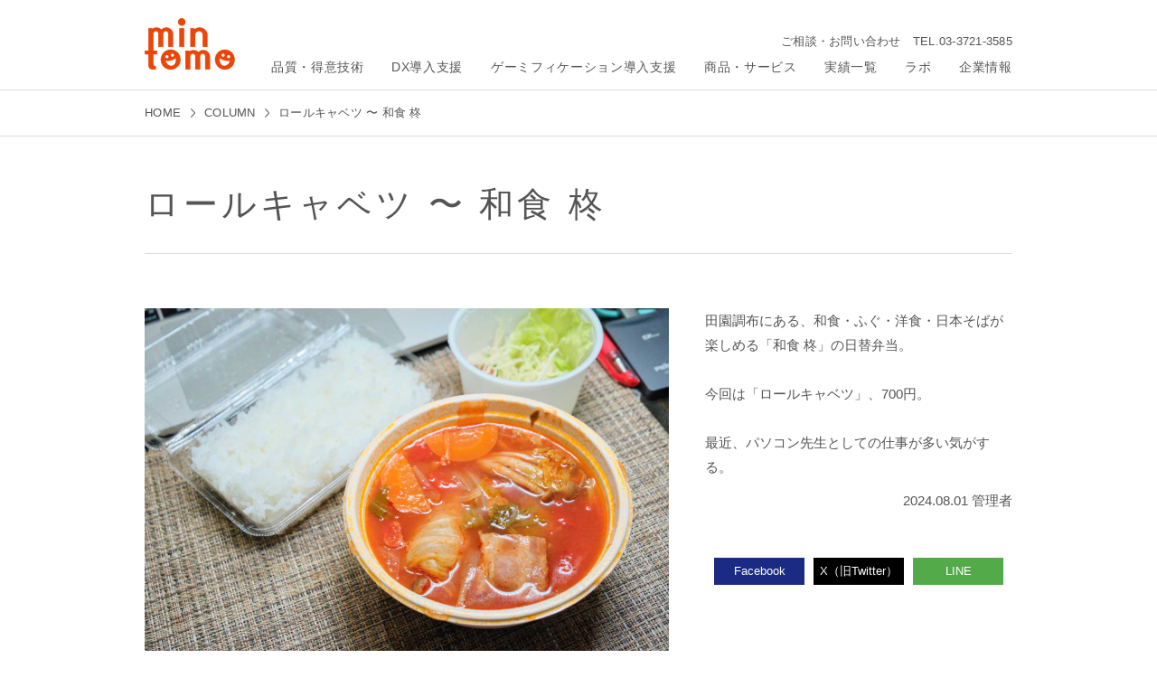

--- FILE ---
content_type: text/html; charset=UTF-8
request_url: https://mintomo.co.jp/column/detail/3739
body_size: 3619
content:
<!DOCTYPE html>
<html>
<head>
    <meta charset="utf-8"/>    <base href='/' />
	<link rel="shortcut icon" href="/favicon.ico" />
    <title>ロールキャベツ 〜 和食 柊（2024/08/01） | COLUMN | Mintomo 公式</title>
    <meta name="description" content="田園調布にある、和食・ふぐ・洋食・日本そばが楽しめる「和食 柊」の日替弁当。  今回は「ロールキャベツ」、700円。  最近、パソコン先生としての仕事が多い気がする。" />
    <meta name="keywords" content="ロールキャベツ 〜 和食 柊" />
    <meta property="og:type" content="article" />
	<meta property="og:url" content="/column/detail/3739" />
	<meta property="og:image" content="img/column/3739.jpg" />
	<meta property="article:author" content="https://www.facebook.com/129025863833320" />
	<meta property="article:publisher" content="https://www.facebook.com/129025863833320" />
	<meta name="twitter:card" content="summary_large_image" />
	<meta name="twitter:site" content="@mtnews" />
	<meta name="twitter:creator" content="@mtnews" />
	<meta name="twitter:title" content="ロールキャベツ 〜 和食 柊（2024/08/01） | COLUMN | Mintomo 公式" />
	<meta name="twitter:description" content="田園調布にある、和食・ふぐ・洋食・日本そばが楽しめる「和食 柊」の日替弁当。  今回は「ロールキャベツ」、700円。  最近、パソコン先生としての仕事が多い気がする。" />
	<meta name="twitter:image" content="img/column/3739.jpg" />
	<meta http-equiv="content-language" content="ja" />

    <link rel="stylesheet" href="/css/home.css"/><link rel="stylesheet" href="https://fonts.googleapis.com/css?family=Raleway:300"/><link rel="stylesheet" href="https://fonts.googleapis.com/css?family=Roboto+Condensed&display=swap"/><link rel="stylesheet" href="/css/common.css"/><script src="/js/jquery.min.js"></script><script src="/js/jquery.lazyload.min.js"></script><script src="/js/tap-event.js"></script><script src="/js/php-string-functions.js"></script><script src="/js/news-detail.js"></script><script src="/js/event-detail.js"></script></head>
<body>
        <section class="container clearfix">
        
<!-- ヘッダー -->
<!-- ヘッダー -->
<div id="header">
	<table class="g_menu" cellpadding="0" cellspacing="0">
		<tr>
			<!-- <td rowspan="2" class="space3"></td> -->
			<td rowspan="2" class="mintomo_logo"><a href="/"><img class="min_logo" src="https://cdn.mintomo.co.jp/mintomo.co.jp/img/mintomo_logo.png" alt="Mintomo"/></a></td>
            <td rowspan="2" class="space2"></td>
			<td colspan="7" class="tel" style="padding-top:12px;">
				<!-- <div class="link"><a href="/pickup/hojokin"><input type="button" value="補助金情報"></a></div> -->
				<!-- <a style="font-size:13.6px;" href="/recruitment">採用情報</a>&emsp;&emsp; --><!--
				--><a href="/contactus">ご相談・お問い合わせ</a>&emsp;TEL.<a href="tel:0337213585">03-3721-3585</a>
			</td>
			<!-- <td rowspan="2" class="space4"></td> -->
		</tr>
		<tr>
			<!-- <td class="menu"><a href="/service/web">ウェブ制作</a></td>
			<td class="menu"><a href="/service/appli">アプリ制作</a></td> -->
			<td class="menu"><a href="/technology">品質・得意技術</a></td>	
			<td class="menu"><a href="/dx">DX導入支援</a></td>
			<td class="menu"><a href="/gamification">ゲーミフィケーション導入支援</a></td>
			<td class="menu"><a href="/service-list">商品・サービス</a></td>
			<!-- <td class="menu"><a href="/product">商品検索</a></td> -->
			<td class="menu"><a href="/record">実績一覧</a></td>
			<!-- <td class="menu"><a href="/case">事例検索</a></td> -->
			<td class="menu"><a href="/labo">ラボ</a></td>
			<td class="menu pr0"><a href="/outline">企業情報</a></td>
			<!-- <td class="menu pr0"><a href="/faq">導入・制作相談室</a></td> -->
			<!-- <td class="menu pr0"><a href="/service/price">価格表</a></td> -->
			<!--<td class="space4"></td>
			<td class="icon"><a href="/cart"><img class="h_icon" src="https://cdn.mintomo.co.jp/mintomo.co.jp/img/icon_cart.png" alt="CART"/></a></td>
			<td class="space5"></td>
			<td class="icon"><a href="/mypage"><img class="h_icon" src="https://cdn.mintomo.co.jp/mintomo.co.jp/img/icon_mypage.png" alt="MY PAGE"/></a></td>
			<td class="space5"></td>
			<td class="icon"><a href="https://www.facebook.com/MinnaTomodachi"><img class="h_icon" src="https://cdn.mintomo.co.jp/mintomo.co.jp/img/sns/mintomo_f_icon.png" alt="facebook"/></a></td>
			<td class="space5"></td>
			<td class="icon"><a href="https://twitter.com/mtnews"><img class="h_icon" src="https://cdn.mintomo.co.jp/mintomo.co.jp/img/sns/mintomo_t_icon.png" alt="twitter"/></a></td>-->
			<!-- <td class="space6">&ensp;</td> -->
		</tr>
	</table>
</div>

<div class="contents_top_space"></div>

<!-- パン屑リスト -->
<div class="bread_crumbs_frame">
	<div class="bread_crumbs_block">
		<table class="bread_crumbs" cellpadding="0" cellspacing="0">
			<tr>
				<td class="text"><a href="/">HOME</a></td>
				<td class="arrow"><div class="img"><img class="lazy" src="https://cdn.mintomo.co.jp/mintomo.co.jp/img/img.png" data-original="https://cdn.mintomo.co.jp/mintomo.co.jp/img/root_arrow.png" alt=">"/></div></td>
				<td class="text"><a href="/column">COLUMN</a></td>
				<td class="arrow"><div class="img"><img class="lazy" src="https://cdn.mintomo.co.jp/mintomo.co.jp/img/img.png" data-original="https://cdn.mintomo.co.jp/mintomo.co.jp/img/root_arrow.png" alt=">"/></div></td>
				<td class="text">ロールキャベツ 〜 和食 柊</td>
			</tr>
		</table>
	</div>
</div>

<!-- コンテナ -->
<div id="container">

	<!-- COLUMN -->
	<div id="COLUMN" class="content">

		<div class="article_new">
			<div class="title_block_new">
				<h2 class="page_title_large">ロールキャベツ 〜 和食 柊</h2>
			</div>

			<div class="mall_block">
				<table class="blog" cellpadding="0" cellspacing="0">
					<tr>
						<td class="blog_img">

							<!-- 画像 -->
							<div class="img"><img class="lazy image-open" src="https://cdn.mintomo.co.jp/mintomo.co.jp/img/img.png" data-original="img/column/3739.jpg" data-src="img/column/3739.jpg" alt="album"></div>

							<!-- 動画 -->
													</td>
						<td class="blog_space2"></td>
						<td class="text">
							<div id="blog-article" class="blog_text">田園調布にある、和食・ふぐ・洋食・日本そばが楽しめる「和食 柊」の日替弁当。<br />
<br />
今回は「ロールキャベツ」、700円。<br />
<br />
最近、パソコン先生としての仕事が多い気がする。</div>
							<div class="blog_day">2024.08.01 管理者</div>

							<!-- シェアボタン -->
                                                        <table class="sns_link sns_link2" cellpadding="0" cellspacing="0">
                                <tr>
                                    <td class="button min_button facebook">
                                        <a href="http://www.facebook.com/share.php?u=https://mintomo.co.jp/column/detail/3739" id="sharefacebook" target="_blank">
                                            <input type="button" value="Facebook">
                                        </a>
                                    </td>
                                    <td class="button min_button x">
                                        <a href="https://twitter.com/share?url=https://mintomo.co.jp/column/detail/3739&amp;related=twitterapi%2Ctwitter&amp;hashtags=Mintomo&amp;text=ロールキャベツ 〜 和食 柊" id="sharetwitter" target="_blank">
                                            <input type="button" value="X（旧Twitter）">
                                        </a>
                                    </td>
                                    <td class="button min_button line">
                                        <a href="http://line.me/R/msg/text/?ロールキャベツ 〜 和食 柊https://mintomo.co.jp/column/detail/3739" id="shareline" target="_blank">
                                            <input type="button" value="LINE">
                                        </a>
                                    </td>
                                </tr>
                            </table>
							
						</td>
					</tr>
				</table>
			</div>

		</div>
	</div>

	<!-- ALBUM -->
	<div id="ALBUM" class="content">
		<div class="article_new">
			
			<!-- ボタン -->
			<div class="mall_block pb100">
				<table class="small_link_button mt0" cellpadding="0" cellspacing="0">
					<tr>
						<td class="button">
																							<a href="/column/detail/3738">
									<div class="button_frame">
										<div class="button"><button type="button">前を見る</button></div>
										<div class="arrow"><img src="https://cdn.mintomo.co.jp/mintomo.co.jp/img/svg/icon_right_white.svg"></div>
									</div>
								</a>

																					</td>
						<td class="button">
							<a href="/column">
								<div class="button_frame">
									<div class="button"><button type="button">一覧に戻る</button></div>
									<div class="arrow"><img src="https://cdn.mintomo.co.jp/mintomo.co.jp/img/svg/icon_right_white.svg"></div>
								</div>
							</a>
						</td>
						<td class="button">
																							<a href="/column/detail/3740">
									<div class="button_frame">
										<div class="button"><button type="button">次を見る</button></div>
										<div class="arrow"><img src="https://cdn.mintomo.co.jp/mintomo.co.jp/img/svg/icon_right_white.svg"></div>
									</div>
								</a>

																					</td>
					</tr>
				</table>
			</div>
		</div>
	</div>
</div>

<!-- フッター -->
<div class="service_footer">
	<table class="link" cellpadding="0" cellspacing="0">
		<tr>
			<td class="text"><a href="/contactus/privacypolicy">プライバシーポリシー</a></td>
			<td class="text"><a href="/contactus/rule">購入・配送方法</a></td>
		</tr>
	</table>
	<address>Mintomo株式会社&emsp;&#12306;145-0071&nbsp;東京都大田区田園調布2-42-5&nbsp;アパートメントカヤ田園調布105&emsp;TEL&nbsp;&&nbsp;FAX：03-3721-3585<br><a href="/outline/sme">経済産業省 認定情報処理支援機関（スマートSMEサポーター） 第41号-24080030(21)</a><br>Copyright &copy; <a href="mailto:">Mintomo株式会社,</a> All rights reserved.</address>
	<!-- <div class="footer_arrow"><img src="https://cdn.mintomo.co.jp/mintomo.co.jp/img/svg/icon_up_black.svg"></div> -->
	
	<!-- <div class="mall_logo"><a href="https://mintomo.co.jp/mall" target="_blank"><img src="https://cdn.mintomo.co.jp/mintomo.co.jp/img/mintomo_logo.png" alt="ショッピングモール"/></a></div> -->
</div>
<div class="service_pagetop">
	<a class="scroll-button" href="#"><div class="pagetop"><div class="img"><img src="https://cdn.mintomo.co.jp/mintomo.co.jp/img/svg/icon_down_black.svg"></div></div></a>
</div>
<!-- イメージモーダル -->
<div id="image-modal-content">
    <!-- jsで押下した画像をセットするdiv -->
    <div id="content-image"></div>
</div>
<div id="overlay"></div>

<!-- 遅延読み込み -->
<script language="JavaScript">
jQuery(function($){
	$("img.lazy").lazyload({
        effect: 'fadeIn',
        effectspeed: 1000,
		failure_limit: 100
	});
});

jQuery(function($){
	$("div.lazy").lazyload({
        effect: 'fadeIn',
        effectspeed: 1000,
		failure_limit: 100
	});

});
</script>

<!-- DB内の特定の文字をaタグでくくる -->
<script language="JavaScript">
	$(function(){
	    $("#blog-article").each(function() {
	        disp_article = $(this).html().replace(/(href=")?https?:\/\/[-_.!~*\'()a-zA-Z0-9;\/?:@&=+$,%#]+/g, function($1) {
	            return '<a href="' + $1 + '" target="_blank" class="url_str">' + $1 + '</a>';
	        });
	        //disp_article = disp_article? disp_article.replace(/\r?\n/g, '<br>') : disp_article;

	        $(this).html( disp_article );
	    })
	});
</script>

        <!-- ヘルプ画面 -->

		<!-- KOEPASSインデックス -->

    </section>
    <footer>
    </footer>

    <script src="/js/pagetop.js"></script><script src="/js/help.js"></script><script src="/js/common.js"></script><script src="/js/dogear.js"></script><script src="/js/image-modal.js"></script><script src="/js/help_contents.js"></script><script src="/js/help-detail.js"></script><script src="/js/koepass-detail.js"></script><script src="/js/horizon-scroll.js"></script><script src="/js/mouseover.js"></script></body>
</html>


--- FILE ---
content_type: text/css
request_url: https://mintomo.co.jp/css/home.css
body_size: 11092
content:
/*
Theme Name: mintomo theme
Theme URI: https://mintomo.wpblog.jp/wp-content/themes
Description: This is my mintomo theme.
*/


/* 風船 */
div.bg
{
	width: 100%;
	height: 550px;
	margin: 0px;
	padding: 0px;
    z-index: -1;
}

.balloon
{
	position: absolute;
	-webkit-border-radius: 50%;
	-moz-border-radius: 50%;
	border-radius: 50%;
	z-index: 777!important;
}

.balloon_icon
{
	position: absolute;
	z-index: 888!important;
	bottom: -20%;
	width: 40%;
	left: 30%;
}

div.balloon_text
{
	position: absolute;
	z-index: 888!important;
	color: #ffffff;
	text-align: center;
	width: 100%;
	top: 38%;
}


/* ティッカー */
div.ticker {
	padding: 10px 20px 10px 16px;
	/*height: 90px!important;*/
	margin: 0px 0px 0px!important;
	position: relative;
	overflow: hidden;
}

div.ticker span.ticker_icon {
	width: 45px;
	display: table-cell;
	vertical-align: middle;
	padding-right: 5px;
	white-space: nowrap;
	display: none;
}

div.ticker span.ticker_icon img
{
	width: 45px;
	height: 17px;
	display: block;
}

div.ticker span.ticker_date {
	display: table-cell;
	padding-right: 10px;
	white-space: nowrap;
}

div.ticker span.ticker_text {
	display: table-cell;
	white-space: nowrap;
}

div.ticker ul {
    width: 100%;
	/*height: 90px;*/
    position: relative;
	z-index: 1!important;
	padding: 0;
	margin: 0;
}

div.ticker ul li {
    width: 100%;
	/*height: 90px!important;*/
    display: none;
	z-index: 1!important;
	list-style: none;
}

div.ticker ul li div.inner {
    width: 100%;
}

div.ticker ul li div.inner div.ticker_line {
    margin-bottom: 3px;
}

div.ticker ul li div.inner div.ticker_line a
{
	color: #555555;
    text-decoration: none;
}

div.ticker ul li div.inner div:first-child.ticker_line {
    padding-top: 2px;
}

div.ticker ul li div.inner div:last-child.ticker_line {
    margin-bottom: 0px;
}

table.ticker_frame {
    margin: 0px 0px 0px;
    padding: 0px;
    width: 100%!important;
	height: 110px!important;
    border-top: 1px solid #dbdbdb;
	border-bottom: 1px solid #dbdbdb;
	position: relative;
	z-index: 777!important;
	background-color: #ffffff;
	letter-spacing: 0.02em;
}

/*table.ticker_frame img {
    width: 40px;
	margin-right: 5px;
}*/

table.ticker_frame td.headline {
	font-size: 95%;
	line-height: 170%;
	width: 53px;
	color: #e84709;
	text-align: center;
	padding: 12px 0px 12px 45px;
	vertical-align: top;
}

table.ticker_frame td.headnews {
	font-size: 95%;
	line-height: 170%;
	padding: 0px 0px 0px;
	color: #555555;
	overflow-x: hidden;
	vertical-align: top;
}

table.ticker_frame td.news_link_arrow {
	width: 5px;
	padding-right: 5px;
}

table.ticker_frame td.news_link_arrow div.arrow_block {
	width: 100%;
	height: 50%;
}

table.ticker_frame td.news_link_arrow div.arrow_block div.arrow_frame {
	width: 5px;
	height: 55px;
	display: table-cell;
	vertical-align: middle;
	box-sizing: border-box;
}

table.ticker_frame td.news_link_arrow div.img {
	width: 5px;
	height: 10px;
}

table.ticker_frame td.news_link_arrow div.img img {
	width: 5px;
	height: 10px;
	display: block;
}

table.ticker_frame td.news_link {
	width: 100px;
	font-size: 80%;
	padding: 0px 0px 0px;
	color: #555555;
}

table.ticker_frame td.news_link a.frame {
	width: 100%;
	height: 50%;
	display: block;
	color: #555555;
	text-decoration: none;
}

table.ticker_frame td.news_link a.frame div.news_text {
	width: 100px;
	height: 55px;
	display: table-cell;
	vertical-align: middle;
	box-sizing: border-box;
}

table.ticker_frame .top_pd {
	padding-top: 20px;
}

table.ticker_frame .bottom_pd {
	padding-bottom: 20px;
}

a.tick {
	cursor: pointer;
	display: block;
}

a.tick:link {
	text-decoration: none;
	color: #555555;
}

a.tick:hover {
	text-decoration: none;
	color: #555555;
}

a.tick:visited {
	text-decoration: none;
	color: #555555;
}

a.tick:active {
	text-decoration: none;
	color: #555555;
}


/* カレンダータブ */
.pl10 {
	padding-left: 10px!important;
}

.wd30 {
	width: 30px!important;
}

.tab {
	list-style: none;
	overflow: hidden;
	height: 16px;
	margin: 0px 0px 2px;
	padding: 0px;
}

.tab li {
	float : left;
	height: 12px;
}

.tab li.january a {
	color: #ffffff;
	text-align: center;
	background-color: #cc7171;
	border: 1px solid #ffffff;
	display : block;
	float : left;
	width: 15px;
	height: 12px;
	padding : 2px 17px 0 22px;
	text-decoration : none;
	font-size: 85%;
}

.tab li.january a:hover {
	color: #cc7171;
	background-color: #ffffff;
	border: 1px solid #cc7171;
}

.tab li.january a::before {
	display : block;
	width : 5px;
	height: 7px;
	border-right : 2px solid #FFFFFF;
	margin : -2px -21px -9px auto;
	background-color : #cc7171;
	content : " ";
	-webkit-transform : skew(30deg);
	-moz-transform : skew(30deg);
	transform : skew(30deg);
}

.tab li.january a:hover:before {
	background-color: #ffffff;
	border-right : 1px solid #cc7171;
}

.tab li.january a::after {
  display : block;
  width : 5px;
  height: 7px;
  font-size: 70%;
  border-right : 2px solid #FFFFFF;
  margin : -8px -21px 0 auto;
  background-color : #cc7171;
  content : " ";
  -webkit-transform : skew(-30deg);
  -moz-transform : skew(-30deg);
  transform : skew(-30deg);
}

.tab li.january a:hover:after {
	background-color: #ffffff;
	border-right : 1px solid #cc7171;
}

.tab li.february a {
	color: #ffffff;
	text-align: center;
	background-color: #8b71cc;
	border: 1px solid #ffffff;
	display : block;
	float : left;
	width: 15px;
	height: 12px;
	padding : 2px 17px 0 22px;
	text-decoration : none;
	font-size: 85%;
}

.tab li.february a:hover {
	color: #8b71cc;
	background-color: #ffffff;
	border: 1px solid #8b71cc;
}

.tab li.february a::before {
	display : block;
	width : 5px;
	height: 7px;
	border-right : 2px solid #FFFFFF;
	margin : -2px -21px -9px auto;
	background-color : #8b71cc;
	content : " ";
	-webkit-transform : skew(30deg);
	-moz-transform : skew(30deg);
	transform : skew(30deg);
}

.tab li.february a:hover:before {
	background-color: #ffffff;
	border-right : 1px solid #8b71cc;
}

.tab li.february a::after {
  display : block;
  width : 5px;
  height: 7px;
  font-size: 70%;
  border-right : 2px solid #FFFFFF;
  margin : -8px -21px 0 auto;
  background-color : #8b71cc;
  content : " ";
  -webkit-transform : skew(-30deg);
  -moz-transform : skew(-30deg);
  transform : skew(-30deg);
}

.tab li.february a:hover:after {
	background-color: #ffffff;
	border-right : 1px solid #8b71cc;
}

.tab li.march a {
	color: #ffffff;
	text-align: center;
	background-color: #9bcc71;
	border: 1px solid #ffffff;
	display : block;
	float : left;
	width: 15px;
	height: 12px;
	padding : 2px 17px 0 22px;
	text-decoration : none;
	font-size: 85%;
}

.tab li.march a:hover {
	color: #9bcc71;
	background-color: #ffffff;
	border: 1px solid #9bcc71;
}

.tab li.march a::before {
	display : block;
	width : 5px;
	height: 7px;
	border-right : 2px solid #FFFFFF;
	margin : -2px -21px -9px auto;
	background-color : #9bcc71;
	content : " ";
	-webkit-transform : skew(30deg);
	-moz-transform : skew(30deg);
	transform : skew(30deg);
}

.tab li.march a:hover:before {
	background-color: #ffffff;
	border-right : 1px solid #9bcc71;
}

.tab li.march a::after {
  display : block;
  width : 5px;
  height: 7px;
  font-size: 70%;
  border-right : 2px solid #FFFFFF;
  margin : -8px -21px 0 auto;
  background-color : #9bcc71;
  content : " ";
  -webkit-transform : skew(-30deg);
  -moz-transform : skew(-30deg);
  transform : skew(-30deg);
}

.tab li.march a:hover:after {
	background-color: #ffffff;
	border-right : 1px solid #9bcc71;
}

.tab li.april a {
	color: #ffffff;
	text-align: center;
	background-color: #cc71b2;
	border: 1px solid #ffffff;
	display : block;
	float : left;
	width: 15px;
	height: 12px;
	padding : 2px 17px 0 22px;
	text-decoration : none;
	font-size: 85%;
}

.tab li.april a:hover {
	color: #cc71b2;
	background-color: #ffffff;
	border: 1px solid #cc71b2;
}

.tab li.april a::before {
	display : block;
	width : 5px;
	height: 7px;
	border-right : 2px solid #FFFFFF;
	margin : -2px -21px -9px auto;
	background-color: #cc71b2;
	content : " ";
	-webkit-transform : skew(30deg);
	-moz-transform : skew(30deg);
	transform : skew(30deg);
}

.tab li.april a:hover:before {
	background-color: #ffffff;
	border-right : 1px solid #cc71b2;
}

.tab li.april a::after {
  display : block;
  width : 5px;
  height: 7px;
  font-size: 70%;
  border-right : 2px solid #FFFFFF;
  margin : -8px -21px 0 auto;
  background-color : #cc71b2;
  content : " ";
  -webkit-transform : skew(-30deg);
  -moz-transform : skew(-30deg);
  transform : skew(-30deg);
}

.tab li.april a:hover:after {
	background-color: #ffffff;
	border-right : 1px solid #cc71b2;
}

.tab li.may a {
	color: #ffffff;
	text-align: center;
	background-color: #71cc71;
	border: 1px solid #ffffff;
	display : block;
	float : left;
	width: 15px;
	height: 12px;
	padding : 2px 17px 0 22px;
	text-decoration : none;
	font-size: 85%;
}

.tab li.may a:hover {
	color: #71cc71;
	background-color: #ffffff;
	border: 1px solid #71cc71;
}

.tab li.may a::before {
	display : block;
	width : 5px;
	height: 7px;
	border-right : 2px solid #FFFFFF;
	margin : -2px -21px -9px auto;
	background-color: #71cc71;
	content : " ";
	-webkit-transform : skew(30deg);
	-moz-transform : skew(30deg);
	transform : skew(30deg);
}

.tab li.may a:hover:before {
	background-color: #ffffff;
	border-right : 1px solid #71cc71;
}

.tab li.may a::after {
  display : block;
  width : 5px;
  height: 7px;
  font-size: 70%;
  border-right : 2px solid #FFFFFF;
  margin : -8px -21px 0 auto;
  background-color: #71cc71;
  content : " ";
  -webkit-transform : skew(-30deg);
  -moz-transform : skew(-30deg);
  transform : skew(-30deg);
}

.tab li.may a:hover:after {
	background-color: #ffffff;
	border-right : 1px solid #71cc71;
}

.tab li.june a {
	color: #ffffff;
	text-align: center;
	background-color: #ccc671;
	border: 1px solid #ffffff;
	display : block;
	float : left;
	width: 15px;
	height: 12px;
	padding : 2px 17px 0 22px;
	text-decoration : none;
	font-size: 85%;
}

.tab li.june a:hover {
	color: #ccc671;
	background-color: #ffffff;
	border: 1px solid #ccc671;
}

.tab li.june a::before {
	display : block;
	width : 5px;
	height: 7px;
	border-right : 2px solid #FFFFFF;
	margin : -2px -21px -9px auto;
	background-color: #ccc671;
	content : " ";
	-webkit-transform : skew(30deg);
	-moz-transform : skew(30deg);
	transform : skew(30deg);
}

.tab li.june a:hover:before {
	background-color: #ffffff;
	border-right: 1px solid #ccc671;
}

.tab li.june a::after {
  display : block;
  width : 5px;
  height: 7px;
  font-size: 70%;
  border-right : 2px solid #FFFFFF;
  margin : -8px -21px 0 auto;
  background-color: #ccc671;
  content : " ";
  -webkit-transform : skew(-30deg);
  -moz-transform : skew(-30deg);
  transform : skew(-30deg);
}

.tab li.june a:hover:after {
	background-color: #ffffff;
	border-right: 1px solid #ccc671;
}

.tab li.july a {
	color: #ffffff;
	text-align: center;
	background-color: #71ccc7;
	border: 1px solid #ffffff;
	display : block;
	float : left;
	width: 15px;
	height: 12px;
	padding : 2px 17px 0 22px;
	text-decoration : none;
	font-size: 85%;
}

.tab li.july a:hover {
	color: #71ccc7;
	background-color: #ffffff;
	border: 1px solid #71ccc7;
}

.tab li.july a::before {
	display : block;
	width : 5px;
	height: 7px;
	border-right : 2px solid #FFFFFF;
	margin : -2px -21px -9px auto;
	background-color: #71ccc7;
	content : " ";
	-webkit-transform : skew(30deg);
	-moz-transform : skew(30deg);
	transform : skew(30deg);
}

.tab li.july a:hover:before {
	background-color: #ffffff;
	border-right: 1px solid #71ccc7;
}

.tab li.july a::after {
  display : block;
  width : 5px;
  height: 7px;
  font-size: 70%;
  border-right : 2px solid #FFFFFF;
  margin : -8px -21px 0 auto;
  background-color: #71ccc7;
  content : " ";
  -webkit-transform : skew(-30deg);
  -moz-transform : skew(-30deg);
  transform : skew(-30deg);
}

.tab li.july a:hover:after {
	background-color: #ffffff;
	border-right: 1px solid #71ccc7;
}

.tab li.august a {
	color: #ffffff;
	text-align: center;
	background-color: #7691cc;
	border: 1px solid #ffffff;
	display : block;
	float : left;
	width: 15px;
	height: 12px;
	padding : 2px 17px 0 22px;
	text-decoration : none;
	font-size: 85%;
}

.tab li.august a:hover {
	color: #7691cc;
	background-color: #ffffff;
	border: 1px solid #7691cc;
}

.tab li.august a::before {
	display : block;
	width : 5px;
	height: 7px;
	border-right : 2px solid #FFFFFF;
	margin : -2px -21px -9px auto;
	background-color: #7691cc;
	content : " ";
	-webkit-transform : skew(30deg);
	-moz-transform : skew(30deg);
	transform : skew(30deg);
}

.tab li.august a:hover:before {
	background-color: #ffffff;
	border-right: 1px solid #7691cc;
}

.tab li.august a::after {
  display : block;
  width : 5px;
  height: 7px;
  font-size: 70%;
  border-right : 2px solid #FFFFFF;
  margin : -8px -21px 0 auto;
  background-color: #7691cc;
  content : " ";
  -webkit-transform : skew(-30deg);
  -moz-transform : skew(-30deg);
  transform : skew(-30deg);
}

.tab li.august a:hover:after {
	background-color: #ffffff;
	border-right: 1px solid #7691cc;
}

.tab li.september a {
	color: #ffffff;
	text-align: center;
	background-color: #bacc72;
	border: 1px solid #ffffff;
	display : block;
	float : left;
	width: 15px;
	height: 12px;
	padding : 2px 17px 0 22px;
	text-decoration : none;
	font-size: 85%;
}

.tab li.september a:hover {
	color: #bacc72;
	background-color: #ffffff;
	border: 1px solid #bacc72;
}

.tab li.september a::before {
	display : block;
	width : 5px;
	height: 7px;
	border-right : 2px solid #FFFFFF;
	margin : -2px -21px -9px auto;
	background-color: #bacc72;
	content : " ";
	-webkit-transform : skew(30deg);
	-moz-transform : skew(30deg);
	transform : skew(30deg);
}

.tab li.september a:hover:before {
	background-color: #ffffff;
	border-right: 1px solid #bacc72;
}

.tab li.september a::after {
  display : block;
  width : 5px;
  height: 7px;
  font-size: 70%;
  border-right : 2px solid #FFFFFF;
  margin : -8px -21px 0 auto;
  background-color: #bacc72;
  content : " ";
  -webkit-transform : skew(-30deg);
  -moz-transform : skew(-30deg);
  transform : skew(-30deg);
}

.tab li.september a:hover:after {
	background-color: #ffffff;
	border-right: 1px solid #bacc72;
}

.tab li.october a {
	color: #ffffff;
	text-align: center;
	background-color: #cc9671;
	border: 1px solid #ffffff;
	display : block;
	float : left;
	width: 15px;
	height: 12px;
	padding : 2px 17px 0 22px;
	text-decoration : none;
	font-size: 85%;
}

.tab li.october a:hover {
	color: #cc9671;
	background-color: #ffffff;
	border: 1px solid #cc9671;
}

.tab li.october a::before {
	display : block;
	width : 5px;
	height: 7px;
	border-right : 2px solid #FFFFFF;
	margin : -2px -21px -9px auto;
	background-color : #cc9671;
	content : " ";
	-webkit-transform : skew(30deg);
	-moz-transform : skew(30deg);
	transform : skew(30deg);
}

.tab li.october a:hover:before {
	background-color: #ffffff;
	border-right : 1px solid #cc9671;
}

.tab li.october a::after {
  display : block;
  width : 5px;
  height: 7px;
  font-size: 70%;
  border-right : 2px solid #FFFFFF;
  margin : -8px -21px 0 auto;
  background-color : #cc9671;
  content : " ";
  -webkit-transform : skew(-30deg);
  -moz-transform : skew(-30deg);
  transform : skew(-30deg);
}

.tab li.october a:hover:after {
	background-color: #ffffff;
	border-right : 1px solid #cc9671;
}

.tab li.november a {
	color: #ffffff;
	text-align: center;
	background-color: #75bbcc;
	border: 1px solid #ffffff;
	display : block;
	float : left;
	width: 15px;
	height: 12px;
	padding : 2px 17px 0 22px;
	text-decoration : none;
	font-size: 85%;
}

.tab li.november a:hover {
	color: #75bbcc;
	background-color: #ffffff;
	border: 1px solid #75bbcc;
}

.tab li.november a::before {
	display : block;
	width : 5px;
	height: 7px;
	border-right : 2px solid #FFFFFF;
	margin : -2px -21px -9px auto;
	background-color : #75bbcc;
	content : " ";
	-webkit-transform : skew(30deg);
	-moz-transform : skew(30deg);
	transform : skew(30deg);
}

.tab li.november a:hover:before {
	background-color: #ffffff;
	border-right : 1px solid #75bbcc;
}

.tab li.november a::after {
  display : block;
  width : 5px;
  height: 7px;
  font-size: 70%;
  border-right : 2px solid #FFFFFF;
  margin : -8px -21px 0 auto;
  background-color : #75bbcc;
  content : " ";
  -webkit-transform : skew(-30deg);
  -moz-transform : skew(-30deg);
  transform : skew(-30deg);
}

.tab li.november a:hover:after {
	background-color: #ffffff;
	border-right : 1px solid #75bbcc;
}

.tab li.december a {
	color: #ffffff;
	text-align: center;
	background-color: #767ecc;
	border: 1px solid #ffffff;
	display : block;
	float : left;
	width: 15px;
	height: 12px;
	padding : 2px 17px 0 22px;
	text-decoration : none;
	font-size: 85%;
}

.tab li.december a:hover {
	color: #767ecc;
	background-color: #ffffff;
	border: 1px solid #767ecc;
}

.tab li.december a::before {
	display : block;
	width : 5px;
	height: 7px;
	border-right : 2px solid #FFFFFF;
	margin : -2px -21px -9px auto;
	background-color : #767ecc;
	content : " ";
	-webkit-transform : skew(30deg);
	-moz-transform : skew(30deg);
	transform : skew(30deg);
}

.tab li.december a:hover:before {
	background-color: #ffffff;
	border-right : 1px solid #767ecc;
}

.tab li.december a::after {
  display : block;
  width : 5px;
  height: 7px;
  font-size: 70%;
  border-right : 2px solid #FFFFFF;
  margin : -8px -21px 0 auto;
  background-color : #767ecc;
  content : " ";
  -webkit-transform : skew(-30deg);
  -moz-transform : skew(-30deg);
  transform : skew(-30deg);
}

.tab li.december a:hover:after {
	background-color: #ffffff;
	border-right : 1px solid #767ecc;
}

.tab_icon {
	list-style: none;
	overflow: hidden;
	margin: 0px 0px 2px;
	padding: 0px;
}

.tab_icon li.year {
	float : left;
	width: 71px;
	text-align: center;
}

.tab_icon li.year img {
	width: 24px;
	margin: 0px auto 0px 11px;
}

.tab_icon li.month {
	float : left;
	width: 56px;
	text-align: center;
}

.tab_icon li.month img {
	width: 24px;
	margin: 0px auto 0px 10px;
}

.tab_icon td.year {
	float : left;
	width: 72px;
	height: 21px;
	text-align: center;
}

.tab_icon td.year img {
	width: 24px;
	margin: 0px auto 0px 11px;
}

.tab_icon td.month {
	float : left;
	/*width: 56px;*/
	width: 50.5px;
	height: 21px;
	text-align: center;
}

.tab_icon td.month img {
	width: 24px;
	margin: 0px auto 0px 10px;
}


/* カレンダー */
div.month1
{
	font-size: 70%;
}

div.month2
{
	font-size: 100%;
	margin-top: 1px;
}

div.day1
{
	font-size: 70%;
	margin: 3px 0px 0px;
	line-height: 100%;
}

div.day2
{
	font-size: 70%;
	margin: 3px 0px 0px;
	line-height: 100%;
}

table.calendar
{
	width: 10527px!important;
	line-height: 100%;
	margin: 0px 0px 0px;
	border-top: 1px solid #DCDCDC;
	border-bottom: 1px solid #DCDCDC;
	border-left: 1px solid #DCDCDC;
}

table.calendar td.january
{
	width: 55px!important;
	height: 54px;
	color: #ffffff;
	text-align: center;
	background-color: #cc7171 ;
	border-right: 1px solid #DCDCDC;
}

table.calendar td.february
{
	width: 55px!important;
	height: 54px;
	color: #ffffff;
	text-align: center;
	background-color: #8b71cc;
	border-right: 1px solid #DCDCDC;
}

table.calendar td.march
{
	width: 55px!important;
	height: 54px;
	color: #ffffff;
	text-align: center;
	background-color: #9bcc71;
	border-right: 1px solid #DCDCDC;
}

table.calendar td.april
{
	width: 55px!important;
	height: 54px;
	color: #ffffff;
	text-align: center;
	background-color: #cc71b2;
	border-right: 1px solid #DCDCDC;
}

table.calendar td.may
{
	width: 55px!important;
	height: 54px;
	color: #ffffff;
	text-align: center;
	background-color: #71cc71 ;
	border-right: 1px solid #DCDCDC;
}

table.calendar td.june
{
	width: 55px!important;
	height: 54px;
	color: #ffffff;
	text-align: center;
	background-color: #ccc671;
	border-right: 1px solid #DCDCDC;
}

table.calendar td.july
{
	width: 55px!important;
	height: 54px;
	color: #ffffff;
	text-align: center;
	background-color: #71ccc7 ;
	border-right: 1px solid #DCDCDC;
}

table.calendar td.august
{
	width: 55px!important;
	height: 54px;
	color: #ffffff;
	text-align: center;
	background-color: #7691cc ;
	border-right: 1px solid #DCDCDC;
}

table.calendar td.september
{
	width: 55px!important;
	height: 54px;
	color: #ffffff;
	text-align: center;
	background-color: #bacc72;
	border-right: 1px solid #DCDCDC;
}

table.calendar td.october
{
	width: 55px!important;
	height: 54px;
	color: #ffffff;
	text-align: center;
	background-color: #cc9671;
	border-right: 1px solid #DCDCDC;
}

table.calendar td.november
{
	width: 55px!important;
	height: 54px;
	color: #ffffff;
	text-align: center;
	background-color: #75bbcc;
	border-right: 1px solid #DCDCDC;
}

table.calendar td.december
{
	width: 55px!important;
	height: 54px;
	color: #ffffff;
	text-align: center;
	background-color: #767ecc;
	border-right: 1px solid #DCDCDC;
}

table.calendar td.week
{
	width: 26px!important;
	height: 54px;
	color: #969696;
	text-align: center;
	vertical-align: top;
	border-right: 1px solid #DCDCDC;
}

table.calendar td.sat
{
	width: 26px!important;
	height: 54px;
	color: #3399cc;
	text-align: center;
	vertical-align: top;
	border-right: 1px solid #DCDCDC;
}

table.calendar td.sun
{
	width: 26px!important;
	height: 54px;
	color: #e84709;
	text-align: center;
	vertical-align: top;
	border-right: 1px solid #DCDCDC;
}

table.calendar td.today
{
	width: 26px!important;
	height: 54px;
	color: #969696;
	text-align: center;
	vertical-align: top;
	border-right: 1px solid #DCDCDC;
	background-color: #fffae6;
}

table.calendar td.space
{
	width: 15px;
}

img.day_event
{
	width: 22px;
	margin: 0px 0px 0px;
}

div.lazy_icon
{
	width: 22px;
	height: 17px;
	margin: 5px auto 0px;
	background-image: url("../img/img.png");
	background-size: cover;
	background-repeat: no-repeat;
}

div.birthday_icon
{
	width: 22px;
	height: 17px;
	margin: 5px auto 0px;
	background-image: url("../img/birthday_icon.png");
	background-size: cover;
	background-repeat: no-repeat;
}

div.game_icon
{
	width: 22px;
	height: 17px;
	margin: 5px auto 0px;
	background-image: url("../img/game_icon.png");
	background-size: cover;
	background-repeat: no-repeat;
}

div.design_icon
{
	width: 22px;
	height: 17px;
	margin: 5px auto 0px;
	background-image: url("../img/design_icon.png");
	background-size: cover;
	background-repeat: no-repeat;
}

div.school_icon
{
	width: 22px;
	height: 17px;
	margin: 5px auto 0px;
	background-image: url("../img/school_icon.png");
	background-size: cover;
	background-repeat: no-repeat;
}

div.event_icon
{
	width: 22px;
	height: 17px;
	margin: 5px auto 0px;
	background-image: url("../img/event_icon.png");
	background-size: cover;
	background-repeat: no-repeat;
}


/* イベント内容 */
div.second
{
	margin: 10px 0px 0px;
	padding: 10px 0px 0px;
	border-top: 1px solid #DCDCDC;
}

table.event_introduction
{
	margin: 0px 0px 2px;
}

table.event_introduction td.icon
{
	vertical-align: top;
	padding-right: 5px;
}

table.event_introduction img
{
	width: 22px;
}

div.event_url
{
	margin: 22px 0px 5px;
}

a.event_link {
	text-decoration: none;
	color: #969696!important;
}


/* ニュース */
div.news_block
{
	width: 100%;
	margin: 0px auto 0px;
	padding: 60px 0px 100px;
	border-top: 1px solid #dbdbdb;
}

table.news
{
	font-size: 95%;
	line-height: 200%;
	margin: 0px;
	padding: 0px;
    color: #555555;
}

table.news td
{
	vertical-align: top;
}

table.news td.space1
{
	width: 10px;
}

table.news td.space2
{
	width: 5px;
}

table.news td.height
{
	height: 10px;
}

table.news td.text img
{
	margin: 0px 0px -3px;
}

table.news td.icon
{
	width: 45px;
	padding: 8px 5px 0px 0px;
}

table.news td.icon img
{
	width: 45px;
	height: 17px;
	display: block;
	/*margin: 4px 10px -2px 0px;*/
}

table.news td.category
{
	width: 65px;
	padding-top: 5px;
	padding-right: 10px;
	vertical-align: top;
}

table.news td.category button
{
	width: 65px;
	height: 20px;
	font-size: 80%;
	line-height: 100%;
	color: #ffffff;
	/*letter-spacing: 0.05em;*/
	margin: 0px;
	padding: 0px;
	background-color: #333333;
	border: none;
	text-shadow: none;
	white-space: nowrap;
	border-radius: 10px;
	display: block;
}

.news_category_bg_1
{
	background-color: #cc7171!important;
}

.news_category_bg_2
{
	background-color: #8b71cc!important;
}

.news_category_bg_3
{
	background-color: #9bcc71!important;
}

.news_category_bg_4
{
	background-color: #cc71b2!important;
}

.news_category_bg_5
{
	background-color: #71cc71!important;
}

.news_category_bg_6
{
	background-color: #ccc671!important;
}

.news_category_bg_7
{
	background-color: #71ccc7!important;
}

.news_category_bg_8
{
	background-color: #7691cc!important;
}

.news_category_bg_9
{
	background-color: #bacc72!important;
}

.news_category_bg_10
{
	background-color: #cc9671!important;
}

.news_category_bg_11
{
	background-color: #75bbcc!important;
}

.news_category_bg_12
{
	background-color: #767ecc!important;
}

.news_category_bg_13
{
	background-color: #cc7171!important;
}

.news_category_bg_14
{
	background-color: #8b71cc!important;
}

.news_category_bg_15
{
	background-color: #9bcc71!important;
}

.news_category_bg_16
{
	background-color: #cc71b2!important;
}

.news_category_bg_17
{
	background-color: #71cc71!important;
}

table.news a
{
	color: #555555;
	text-decoration: none;
}

div.next
{
	text-align: left;
	font-size: 77%;
	line-height: 200%;
	margin-top: 30px;
}

table.page_list
{
	margin: 0px;
	padding: 0px;
}

table.page_list td
{
	vertical-align: bottom;
}

table.page_list td.space
{
	width: 20px;
}


/* about us */
div#aboutus
{
	font-size: 77%;
	line-height: 200%;
}

img#top_image2
{
	width: 100%;
	height: auto;
}

table.aboutus_contents
{
	margin: 0px;
	padding: 0px;
}

table.aboutus_contents td
{
	vertical-align: top;
}

table.aboutus_contents td.space
{
	width: 35px;
}

table.aboutus_contents img
{
	width: 348px;
}

table.aboutus_photo
{
	margin: 45px 0px 0px;
	padding: 0px;
}

table.aboutus_photo td.space
{
	width: 14px;
}

table.aboutus_photo td.frame
{
	width: 348px;
	height: 261px;
}

table.aboutus_photo img
{
	width: 160px;
}

div.aboutus_link
{
	margin-top: 50px;
	font-size: 85%;
	line-height: 100%;
	font-family: 'Raleway', sans-serif;
}

table.aboutus_icon
{
	margin: 0px;
	padding: 0px;
}

table.aboutus_icon img
{
	width: 13px;
}

table.aboutus_icon td.icon
{
	width: 13px;
}

table.aboutus_icon td.space
{
	width: 4px;
}

div#aboutus div.img_frame
{
	width: 500px;
	height: 107px;
	margin: 0px 0px 0px;
}

div#aboutus div.img_frame img
{
	width: 500px;
	height: 107px;
}


/* skills */
div#skill
{
	font-size: 77%;
	line-height: 200%;
}

div#skill img.icon
{
	width: 13px;
}

div#skill div.img_frame1
{
	width: 862px;
	height: 137px;
	margin: 75px 0px 0px;
}

div#skill div.img_frame1 img
{
	width: 862px;
	height: 137px;
}

div#skill div.img_frame2
{
	width: 500px;
	height: 107px;
	margin: 0px 0px 0px;
}

div#skill div.img_frame2 img
{
	width: 500px;
	height: 107px;
}

div.skills_link
{
	margin-top: 50px;
	font-size: 85%;
	line-height: 100%;
	font-family: 'Raleway', sans-serif;
}

table.skills_icon
{
	margin: 0px;
	padding: 0px;
}

table.skills_icon img
{
	width: 13px;
}

table.skills_icon td.icon
{
	width: 13px;
}

table.skills_icon td.space
{
	width: 4px;
}

table.skills_icon td.space2
{
	width: 50px;
}

table.skills_icon a
{
	color: #555555;
}


/* 仕事 */
div#work
{
	margin-top: 30px;
	font-size: 77%;
	line-height: 200%;
}

div.icon_img img
{
	width: 50px!important;
	height: 50px;
}

div.appli_title
{
	font-size: 120%;
	margin-top: 25px;
	margin-bottom: 15px;
	color: #999999;
}

.work_icon
{
	width: 168px!important;
	border-left: 1px solid #DCDCDC;
	text-indent: 0px;
}

.last
{
	border-right: 1px solid #DCDCDC;
}

div.icon_img
{
	margin-top: 7px;
	text-indent: 0px;
	height: 58px;
}

div.icon_title
{
	font-size: 100%;
	margin-top: 16px;
	color: #969696!important;
	text-indent: 0px;
	height: 40px;
	line-height: 120%;
}

div.large_title
{
	font-size: 90%;
	line-height: 120%;
	margin-top: 16px;
	color: #969696!important;
	text-indent: 0px;
	padding: 0px 8px;
	height: 40px;
}

div.icon_type
{
	font-size: 80%;
	color: #969696!important;
	text-indent: 0px;
	margin-top: 0px;
}

div.icon_text
{
	font-size: 90%;
	line-height: 170%;
	margin: 10px 8px 5px;
	width: 112px;
	height: 170px;
	text-indent: 0px;
}

table.store
{
	margin-top: 30px;
	padding: 0 0 0 0;
	text-indent: 0;
}

table.store2
{
	margin: 10px 0 10px 0;
	padding: 0 0 0 0;
	text-indent: 0;
}

table.work_introduction
{
	width: 100%;
	margin: 40px auto 0px;
}

table.work_introduction img
{
	width: 12px;
}

table.work_introduction td.contents
{
	vertical-align: top;
}

table.work_introduction td.space
{
	width: 30px;
}


/* アルバム */
table.album_frame
{
	margin: 0px 0px 0px 0px;
	padding: 0px;
}

table.album_frame img
{
	/*width: 160px;*/
	width: auto;
	height: 120px;
	margin: 0px;
	padding: 0px;
}

table.album_frame tr.photo_frame
{
	height: 120px;
}

table.album_frame td
{
	/*width: 160px;*/
	width: auto;
	height: 120px;
	text-align: center;
}

table.album_frame td.space1
{
	width: 15px;
}

table.album_frame td.space2
{
	height: 15px;
}

div.album_photo
{
	width: 160px;
	height: 120px;
	margin: 0px;
	padding: 0px;
	background-image: url("../img/img.png");
	background-size: cover;
	background-repeat: no-repeat;
	background-position: center;
}


/* LABO */
div#ps
{
	font-size: 77%;
	line-height: 200%;
}

/* LABO */
div#labo
{
	font-size: 77%;
	line-height: 200%;
}

div.labo_text
{
	font-size: 95%;
	line-height: 180%;
	color: #555555;
}

td.panel_frame
{
	width: 198px!important;
	height: 148px!important;
}

table.labo_frame
{
	margin: 30px 0px 0px;
}

table.labo_frame img
{
	width: 198px;
	height: 148px;
}

div.peel
{
	width: 35px;
	height: 35px;
	position: absolute;
	top: 0px;
	right: 0px;
}

img.peel_img
{
	width: 35px!important;
	height: 35px!important;
}

div.back
{
	width: 35px;
	height: 35px;
	position: absolute;
	top: 0px;
	right: 0px;
	background-image: url("../img/labo_square_back.png");
	background-size: cover;
	background-repeat: no-repeat;
}

img.glass_img
{
	width: 35px!important;
	height: 35px!important;
}

div.slack
{
	width: 198px!important;
	height: 148px!important;
	position: relative;
}

table.labo_frame td.space1
{
	width: 25px;
}

table.labo_frame td.space2
{
	height: 65px;
}

table.labo_frame td.height1
{
	height: 25px;
}

table.labo_frame td.labo_contents
{
	color: #969696!important;
	letter-spacing: 1px;
	vertical-align: top;
	text-align: center;
}

div.labo_text1
{
	font-size: 90%;
	padding: 0px 0px 0px;
	color: #787878!important;
	line-height: 140%;
}

div.labo_text2
{
	font-size: 70%;
	padding: 5px 0px 0px;
	color: #787878!important;
	line-height: 160%;
}

div.labo_text3
{
	font-size: 70%;
	padding: 10px 0px 0px;
	color: #787878!important;
	line-height: 100%;
}

a.panel {
	position: absolute;
}

a.panel:link {
	text-decoration: none;
	color: #555555!important;
}

a.panel:hover {
	text-decoration: none;
    color: #555555!important;
}

a.panel:visited {
	text-decoration: none;
	color: #555555!important;
}

a.panel:active {
	text-decoration: none;
	color: #555555!important;
}

table.labo_frame td.labo_contents a:link
{
	text-decoration: none;
	color: #555555!important;
}

table.labo_frame td.labo_contents a:hover
{
	text-decoration: none;
	color: #555555!important;
}

table.labo_frame td.labo_contents a:hover
{
	text-decoration: none;
	color: #555555!important;
}

div.labo_form input
{
	margin: 0px 0px 0px;
}

div.labo_form input
{
	width: 960px;
	height: 60px;
	font-size: 95%;
	line-height: 100%;
	color: #555555;
	margin: 0px;
	padding: 0px 20px 0px;
	background-color: #f1f1f1;
	font-weight: 300;
	border: none;
	box-sizing: border-box;
}

div.labo_form textarea
{
	width: 960px;
	height: 120px;
	font-size: 95%;
	line-height: 180%;
	color: #555555;
	margin: 0px;
	padding: 5px 20px 5px;
	background-color: #f1f1f1;
	box-sizing: border-box;
	border: none;
	font-weight: 300;
	word-break: break-all;
}

div.labo_form2 input
{
	width: 300px;
	height: 60px;
	font-size: 95%;
	line-height: 100%;
	color: #555555;
	margin: 0px;
	padding: 0px 20px 0px;
	/*background-color: #f1f1f1;*/
	box-sizing: border-box;
	border: 1px solid #dcdddd;
	font-weight: 300;
}

div.labo_form2 textarea
{
	width: 600px;
	height: 125px;
	font-size: 95%;
	line-height: 180%;
	color: #555555;
	margin: 0px;
	padding: 5px 20px 5px;
	box-sizing: border-box;
	border: 1px solid #dcdddd;
	font-weight: 300;
}

div.labo_form3 input
{
	font-size: 95%;
	line-height: 100%;
	color: #555555;
	margin: 0px;
	padding: 0px 10px;
	width: 558px;
	height: 28px;
	border: 1px solid #dcdddd;
	font-weight: 300;
}

div.labo_qr_form input
{
	width: 600px;
	height: 60px;
	font-size: 95%;
	line-height: 100%;
	color: #555555;
	margin: 0px;
	padding: 0px 20px 0px;
	background-color: #f1f1f1;
	font-weight: 300;
	border: none;
	box-sizing: border-box;
}

div.labo_qr_form textarea
{
	width: 600px;
	height: 120px;
	font-size: 95%;
	line-height: 180%;
	color: #555555;
	margin: 0px;
	padding: 5px 20px 5px;
	background-color: #f1f1f1;
	box-sizing: border-box;
	border: none;
	font-weight: 300;
	word-break: break-all;
}

div.pass_form input
{
	width: 960px;
	height: 60px;
	font-size: 95%;
	line-height: 100%;
	color: #555555;
	margin: 0px;
	padding: 0px 20px 0px;
	box-sizing: border-box;
	border: none;
	background-color: #f1f1f1;
	font-weight: 300;
}

table.pass_form
{
	margin: 30px 0px 0px;
}

table.pass_form td.title
{
	font-size: 95%;
	line-height: 100%;
	padding-bottom: 10px;
	padding-right: 60px;
}

table.pass_form td.form
{
	padding-right: 60px;
}

table.pass_form td.form input
{
	width: 450px;
	height: 60px;
	font-size: 95%;
	line-height: 100%;
	color: #555555;
	margin: 0px;
	padding: 0px 20px 0px;
	background-color: #f1f1f1;
	font-weight: 300;
	border: none;
	box-sizing: border-box;
}

table.pass_form td.notice
{
	padding-right: 60px;
}

table.pass_form td:last-child
{
	padding-right: 0px;
}

div.pass_note
{
	font-size: 95%;
	line-height: 100%;
	margin: 5px 0px 0px;
}

div.pass_error
{
	font-size: 85%;
	line-height: 100%;
	color: #ff0000;
	margin: 10px 0px 0px;
}

div.labo_note
{
	font-size: 95%;
	line-height: auto;
	margin: 5px 0px 30px;
}

div.labo_button input
{
	width: 100px;
	height: 30px;
	font-size: 80%;
	line-height: auto;
	margin: 0px 0px 0px;
	color: #ffffff;
	background-color: #e84709;
	border: none;
	text-shadow: none;
	cursor: pointer;
	border-radius: 5px;
}

div.labo_button input:hover
{
	color: #e84709;
	background-color: #ffffff;
	border: 1px solid #e84709;
}

table.labo_qr
{
	margin: 0px 0px 30px;
}

table.labo_qr td.text
{
	font-size: 95%;
	line-height: 100%;
	padding: 0px 10px 0px 0px;
}

table.labo_qr td.space
{
	width: 30px;
}

div.qr_img
{
	width: 300px;
	margin: 0px 0px 0px;
}

div.qr_img img
{
	width: 300px;
}

div.app_icon_img
{
	width: 300px;
	margin: 0px;
}

div.app_icon_img img
{
	width: 300px;
	display: block;
}

table.qr_frame
{
	margin: 0px 0px 0px;
}

table.qr_frame td.contents
{
	vertical-align: top;
}

table.qr_frame td.qr
{
	width: 300px;
	vertical-align: top;
}

table.qr_frame td.space
{
	width: 30px;
}

table.qr_frame td.space2
{
	width: 15px;
}

table.qr_frame td.qr_space
{
	width: 60px;
}

div.labo_button_frame
{
	width: 480px;
	height: 60px;
	position: relative;
	margin: 60px auto 0px;
}

div.labo_button_frame div.button
{
	width: 480px;
	height: 60px;
	margin: 0;
}

div.labo_button_frame div.button input
{
	width: 480px;
	height: 60px;
	font-size: 110%;
	line-height: 100%;
	letter-spacing: 0.05em;
	margin: 0px;
	padding: 0px;
	color: #ffffff;
	background-color: #333333;
	border: none;
	text-shadow: none;
	cursor: pointer;
}

div.labo_button_frame div.arrow
{
	width: 5px;
	height: 10px;
	margin: auto;
	position: absolute;
	top: 0;
	bottom: 0;
	left: 12px;
}

div.labo_button_frame div.arrow img
{
	width: 5px;
	height: 10px;
	display: block;
}

div.labo_button_frame_small
{
	width: 200px;
	height: 60px;
	position: relative;
	margin: 0px auto 0px;
}

/*div.labo_button_frame_small
{
	width: 200px;
	height: 60px;
	margin: 0;
}*/

div.labo_button_frame_small input
{
	width: 200px;
	height: 60px;
	font-size: 110%;
	line-height: 100%;
	letter-spacing: 0.05em;
	margin: 0px;
	padding: 0px;
	color: #ffffff;
	background-color: #333333;
	border: none;
	text-shadow: none;
	cursor: pointer;
}

div.labo_button_frame_small input[type="file"]
{
	display: none;
}

div.labo_button_frame_small label
{
	width: 200px;
	height: 60px;
	font-size: 110%;
	line-height: 100%;
	letter-spacing: 0.05em;
	margin: 0px;
	padding: 0px;
	color: #ffffff;
	background-color: #333333;
	border: none;
	text-shadow: none;
	cursor: pointer;
	text-align: center;
	display: table-cell;
	vertical-align: middle;
}

div.labo_button_frame_small div.arrow
{
	width: 5px;
	height: 10px;
	margin: auto;
	position: absolute;
	top: 0;
	bottom: 0;
	left: 12px;
}

div.labo_button_frame_small div.arrow img
{
	width: 5px;
	height: 10px;
	display: block;
}


/* outline */
table#out
{
	width: 925px!important;
	font-size: 77%;
	line-height: 200%;
	margin-left: -15px;
}

table#out td.note
{
	width: 790px!important;
}

table#out td.note div.note
{
	width: 790px!important;
}

table#out td.note div.note span
{
	white-space: nowrap!important;
	padding: 0px 10px 0px 0px;
}

table.outline
{
	margin: 1px 0px 0px;
}

table.outline td.number
{
	width: 20px;
	text-align: right;
	padding: 0px 5px 0px 0px;
}


/* CONTACT US */
div.contact_textarea
{
	width: 910px;
	margin: 0px auto 0px;
	padding-left: 50px;
}

div.contact_text1
{
	font-size: 77%;
	line-height: 200%;
	padding: 0px;
}

div.contact_text2
{
	font-size: 77%;
	line-height: 200%;
	padding: 20px 0px 25px;
}

div.contact_frame
{
	width: 100%;
	height: 200px;
	background-color: #c8bb9b;
	margin: 0px 0px 0px;
}

table.contactus_contents
{
	margin: 25px 0px 0px;
	padding: 0px;
}

table.contactus_contents td
{
	vertical-align: top;
}

table.contactus_contents td.space
{
	width: 14px;
}

table.contactus_contents img
{
	width: 160px;
}

table.contactus_photo
{
	margin: 20px 0px 0px;
	padding: 0px;
}

table.contactus_photo td.space
{
	width: 10px;
}

table.contactus_photo div.frame
{
	width: 264px;
	height: 198px;
}

table.contactus_photo img
{
	width: 80px;
}

div.contactus_link
{
	margin-top: 50px;
	font-size: 85%;
	line-height: 100%;
	font-family: 'Raleway', sans-serif;
}

table.contactus_icon
{
	margin: 0px;
	padding: 0px;
}

table.contactus_icon img
{
	width: 13px;
}

table.contactus_icon td.icon
{
	width: 13px;
}

table.contactus_icon td.space
{
	width: 4px;
}


/* single.php */

/* トップ */
h1.singletop
{
	width: 100%;
	font-size: 150%;
	letter-spacing: 0.2em;
	color: #555555;
	/*font-family: 'Raleway', sans-serif;*/
	margin: 30px 0px 0px;
	padding: 0px 0px 0px;
}

/* 日付 */
div.singleday
{
	font-size: 95%;
	margin-top: 20px;
    color: #555555;
}

/* タイトル */
div.singletitle
{
	font-size: 130%;
	line-height: 160%;
	margin-top: 20px;
	padding-bottom: 15px;
	color: #555555;
	border-bottom: 1px solid #efefef;
}

/* ニュース画像 */
div#news-image
{
	/*width: 300px;
	height: 200px;*/
	width: 700px;
	/*height: 467px;*/
	margin: 0px auto 0px;
	padding: 0px 0px 0px;
}

div#news-image img
{
	/*width: 300px;
	height: 200px;*/
	width: 700px;
	height: 467px;
	display: block;
}

/*div#news-image img
{
	width: 50%;
}*/


/* ニュース動画 */
div.movie-block
{
	width: 700px;
	margin: auto;
	padding: 0px 0px 0px;
}

div#news-image + div.movie-block
{
	margin-top: 30px;
}

div.movie-block iframe
{
	width: 700px;
	height: 350px;
	display: block;
}



/* 本文 */
div.singlecontent
{
	font-size: 95%;
	line-height: 180%;
	color: #555555;
	/*text-indent: 1em;*/
	margin-top: 20px;
	margin-bottom: 40px;
}

div.singlecontent a
{
	color: #555555;
	text-decoration: underline;
}


/* イベント項目 */
div.event_img
{
	width: 700px;
	/*height: 200px;*/
	margin: 0px auto 0px;
	/*background-color: #dcdcdc;*/
}

div.event_img div.img
{
	width: 700px;
	/*height: 200px;*/
}

div.event_img div.img img
{
	width: 700px;
	height: 350px;
	display: block;
}

div.event_index
{
	/*width: 620px;*/
	font-size: 95%;
	line-height: 100%;
	color: #555555;
	/*margin: 20px auto 0px;*/
}

div.event_index a
{
	color: #555555;
	text-decoration: underline;
}

div.event_explain
{
	/*width: 620px;*/
	font-size: 95%;
	line-height: 170%;
	color: #555555;
	/*margin: 15px auto 0px;*/
}

div.event_explain a
{
	color: #555555;
	text-decoration: underline;
}

div.event_url
{
	/*width: 620px;*/
	font-size: 95%;
	line-height: 100%;
	color: #555555;
	margin: 0;
}

div.event_url a
{
	color: #555555;
	text-decoration: underline;
}

div.event_type
{
	width: 700px;
	/*font-size: 150%;
	line-height: 100%;
	color: #555555;*/
	margin: 20px auto 0px;
}

div.event_type button
{
	min-width: 80px;
	width: auto;
	height: 30px;
	font-size: 95%;
	line-height: 100%;
	margin: 0px 0px 0px;
	color: #555555;
	background-color: #f6f4f3;
	border: none;
	text-shadow: none;
	letter-spacing: 0.05em;
	padding: 0px 5px 0px;
	white-space: nowrap;
}

table.event_pop_data
{
	width: 700px;
	margin: 30px auto 0px;
}

table.event_pop_data td
{
	padding-bottom: 15px;
}

table.event_pop_data td.icon
{
	width: 60px;
	vertical-align: top;
}

table.event_pop_data td.icon input
{
	width: 60px;
	height: 30px;
	font-size: 95%;
	line-height: 100%;
	margin: 0px 0px 0px;
	color: #ffffff;
	background-color: #333333;
	border: none;
	text-shadow: none;
	letter-spacing: 0.1em;
}

table.event_pop_data td.text
{
	font-size: 95%;
	line-height: 170%;
	color: #555555;
	padding-left: 1em;
}

table.event_pop_data tr:last-child td
{
	padding-bottom: 0px;
}


/* ページャー */
div.next .page-numbers
{
	margin-right: 22px;
}

div.next span.current
{
	color: #E94609;
}

div.next img
{
	margin-bottom: -3px;
}

/* モーダルウィンドウ関連 */
div#modal-content
{
    /*width: 700px;*/
    /*height: 85%;*/
	display: none;
	position: absolute;
	top: 0;
	left: 0;
	background-color: rgba(255,255,255,1);
	z-index: 910;
	/*overflow-y: scroll;*/
}

div.one_frame
{
    width: 770px;
	position: relative;
	box-sizing: border-box;
    padding: 40px 35px 25px;
}

div#event-modal-content
{
    width: 780px;
    /*height: 85%;*/
	display: none;
	position: absolute;
	top: 0;
	left: 0;
	background-color: rgba(255,255,255,1);
	z-index: 910;
	/*overflow-y: scroll;*/
}

div#image-modal-content
{
    width: auto;
    height: auto;
	display: none;
	position: fixed;
	top: 0;
	left: 0;
	background-color: rgba(0,0,0,0);
	z-index: 910;
}

div#modal-overlay
{
	z-index: 909;
	display: none;
	position: fixed;
	top: 0;
	left: 0;
	width: 100%;
	height: 120%;
	background-color: rgba(0,0,0,0.75);
}

img.btn_img
{
    width: 24px;
    height: 24px;
    margin: 12px 10px 0px 0px;
    margin-left: auto;
}

div#image
{
    margin: 0px 20px 20px 0px;
    width: 100px;
    height: 100px;
}

img#image-modal-image
{
    width: auto;
    max-width: 100%;
    height: auto;
    display: block;
    line-height: 0;
    padding: 40px 0 40px;
    margin: 0 auto;
}

div.close_frame
{
	width: 100%;
	height: 24px;
	margin: 0px 0px 5px;
}

div.close_btn
{
	width: 35px;
	height: 35px;
	position: absolute;
	margin: 0px 0px -25px;
	top: 45px;
	right: 5px;
	cursor: pointer;
}

div.close_btn img
{
	width: 35px;
	height: 35px;
	display: block;
}

div.close_btn_news
{
	width: 35px;
	height: 35px;
	position: absolute;
	top: 10px;
	right: 10px;
	cursor: pointer;
}

div.close_btn_news img
{
	width: 35px;
	height: 35px;
	display: block;
	/*position: fixed;*/
}


/* プレス */
div.news_load
{
	width: 272px;
	height: 15px;
	font-size: 77%;
	line-height: 50%;
	color: #ffffff;
	background-color: #e84709;
	text-align: center;
	padding: 9px 0px 0px;
	margin: 30px 0px 0px;
	border-radius: 20px;
}

a.all
{
	text-decoration: none;
}


/* 読み込み文字 */
div#loading
{
	width: 300px;
	height: 40px;
	font-size: 95%;
	line-height: 40px;
	color: #ffffff;
	letter-spacing: 0.05em;
	text-align: center;
	margin: 30px 0px 0px;
	background-color: #333333;
	/*border-radius: 20px;*/
}


/* コラム */
table.column_frame
{
	width: 960px;
	margin: 0px auto;
	padding: 0px;
}

table.column_frame td
{
	width: 300px;
}

table.column_frame div.column
{
	width: 290px;
	height: 190px;
	position: relative;
	background: #fff;
	padding: 5px;
	-moz-box-shadow: 2px 2px 2px 2px rgba(0, 0, 0, .1);
  	-webkit-box-shadow: 2px 2px 2px 2px rgba(0, 0, 0, .1);
   	box-shadow: 2px 2px 2px 2px rgba(0, 0, 0, .1);
}

table.column_frame div.column img
{
	width: 290px;
	height: 200px;
	margin: 0px 0px -7px;
    padding: 5px;
   	background: #fff;
	-moz-box-shadow: 2px 2px 2px 2px rgba(0, 0, 0, .1);
  	-webkit-box-shadow: 2px 2px 2px 2px rgba(0, 0, 0, .1);
   	box-shadow: 2px 2px 2px 2px rgba(0, 0, 0, .1);
}

table.column_frame div.column_bg
{
	width: 290px;
	height: 190px;
	position: relative;
	background-image: url("../img/img.png");
	background-size: cover;
	background-repeat: no-repeat;
	background-position: center;
	margin: 0px auto;
}

table.column_frame div.column_text_frame
{
	width: 280px;
	height: 80px;
	position: absolute;
	bottom: 0px;
	left: 0px;
	background-color: rgba(0,0,0,0.2);
	padding: 5px 10px;
}

table.column_frame div.column_day
{
	font-size: 75%;
	line-height: 100%;
	color: #ffffff!important;
	margin: 0px 0px 5px;
}

table.column_frame div.column_text
{
	font-size: 85%;
	line-height: 180%;
	color: #ffffff!important;
}

table.column_frame td.column_space
{
	width: 30px;
}

table.column_frame td.column_height
{
	height: 30px;
}

table.column_frame a
{
	text-decoration: none;
}


/* ブログ */
table.blog
{
	width: 960px;
	margin: 0px auto;
	padding: 0px;
}

table.blog td
{
	vertical-align: top;
}

table.blog td.blog_img
{
	width: 580px;
}

table.blog td.blog_img img
{
	width: 580px;
}

table.blog div.movie
{
	width: 580px;
	height: 326.25px;
	margin: 0;
}

table.blog td.blog_img div.img + div.movie
{
	margin-top: 15px;
}

table.blog div.movie iframe
{
	width: 580px;
	height: 326.25px;
	display: block;
}

table.blog td.blog_space
{
	width: 80px;
}

table.blog td.blog_space2
{
	width: 40px;
}

table.blog div.blog_text
{
	font-size: 95%;
	line-height: 180%;
	color: #555555;
}

table.blog div.blog_text a
{
	color: #555555;
	text-decoration: underline;
}

table.blog div.blog_day
{
	font-size: 95%;
	line-height: 180%;
	color: #555555;
	text-align: right;
	margin: 10px 0px 0px;
}

div.blog_button
{
	width: 100px;
	height: 30px;
	margin: 30px 0px 0px;
}

div.blog_button button
{
	width: 100px;
	height: 30px;
	font-size: 80%;
	line-height: auto;
	margin: 0px 0px 0px;
	color: #ffffff;
	background-color: #e84709;
	border: none;
	text-shadow: none;
	cursor: pointer;
	border-radius: 5px;
}

div.blog_button button:hover
{
	color: #e84709;
	background-color: #ffffff;
	border: 1px solid #e84709;
}

table.column_button
{
	margin: 50px 0px 0px;
	padding: 0px;
}

table.column_button td.space
{
	width: 30px;
}

table.column_button div.button
{
	width: 200px;
	height: 15px;
	font-size: 77%;
	line-height: 50%;
	color: #ffffff;
	background-color: #e84709;
	text-align: center;
	padding: 9px 0px 0px;
	margin: 0px 0px 0px;
	border-radius: 20px;
}

table.column_button a
{
	text-decoration: none;
}


/* シェアボタン */
table.share
{
	margin: 15px 0px 0px;
}

table.share td.icon1
{
	width: 70px;
}

table.share td.icon1 img
{
	width: 70px;
	height: 18px;
}

table.share td.icon2
{
	width: 60px;
}

table.share td.icon2 img
{
	width: 60px;
	height: 18px;
}

table.share td.icon3
{
	width: 45px;
}

table.share td.icon3 img
{
	width: 45px;
	height: 18px;
}

table.share td.space
{
	width: 10px;
}

table.share a
{
	text-decoration: none;
}


/* コラム一覧 */
table.search
{
	margin: 0px 0px 30px;
}

table.search td.select select
{
	width: 70px;
	height: 30px;
	font-size: 77%;
	line-height: 100%;
	color: #787878;
	border: 1px solid #dcdddd;
	padding: 0px 0px 0px 0px;
	background-color: #ffffff;
}

table.search td.title
{
	font-size: 77%;
	line-height: 100%;
	padding: 0px 10px 0px 0px;
}

table.search td.text
{
	font-size: 77%;
	line-height: 100%;
	padding: 0px 7px 0px;
	text-align: center;
}

table.search td.button input[type="submit"]
{
	font-size: 77%;
	line-height: 100%;
	color: #ffffff;
	width: 100px;
	height: 30px;
	background-color: #e84709;
	text-align: center;
	border-radius: 10px;
	padding: 0px 0px 0px;
	border: none;
	text-shadow: none;
	cursor: pointer;
}

table.search td.button input[type="submit"]:hover
{
	color: #e84709;
	background-color: #ffffff;
	border: 1px solid #e84709;
}

table.search td.space
{
	width: 15px;
}


/* SHOPPING MALL */
div.mall_block
{
	width: 100%;
	margin: 0px auto 0px;
	padding: 60px 0px 60px;
	border-top: 1px solid #dbdbdb;
}

div.mall_top_text
{
	width: 960px;
	font-size: 95%;
	line-height: 180%;
	color: #555555;
	margin: 0px auto 0px;
}

div.mall_text
{
	font-size: 95%;
	line-height: 180%;
	color: #555555;
}

div.mall_day
{
	font-size: 95%;
	line-height: 180%;
	text-align: right;
	margin: 10px 0px 0px;
}

div#mall
{
	/*font-size: 77%;
	line-height: 200%;*/
}

table.mall_frame
{
	margin: 0px 0px 0px;
}

table.mall_frame td.mall
{
	width: auto;
	vertical-align: top;
}

table.mall_frame td.mall div.banner
{
	width: 188px;
	height: auto;
	padding: 0px 5px;
}

table.mall_frame td.mall div.banner_text
{
	font-size: 70%;
	/*line-height: 200%;*/
	margin: 0px 0px 5px;
}

table.mall_frame td.mall div.banner_title
{
	font-size: 100%;
	/*line-height: 200%;*/
	text-align: right;
}

table.mall_frame td.space1
{
	width: 25px;
}

table.mall_frame td.height1
{
	height: 25px;
}

table.mall_frame a
{
	text-decoration: none;
}

table.mall_img
{
	margin: 0px;
}

table.mall_img td
{
	vertical-align: top;
}

table.mall_img div.background
{
	width: 198px;
	height: 148px;
	background-image: url("../img/img.png");
	background-size: 100% auto;
	background-repeat: no-repeat;
	background-position: top;
}

table.mall_img td.space1
{
	width: 25px;
}

ul.mall_img
{
	margin: 30px 0px 0px;
	padding: 0px 0px 0px 20px
}

ul.mall_img li.block
{
	width: 198px;
	height: 148px;
	vertical-align: top;
	display: inline-block;
	margin-bottom: 28px;
	margin-right: 25px;
}

ul.mall_img li.block div.panel_frame
{
	width: 198px!important;
	height: 148px!important;
	position: relative;
}

ul.mall_img li.block div.panel_frame div.mall_icon_frame
{
	position: absolute;
	top: 3px;
	right: 3px;
	z-index: 100;
}

ul.mall_img li.block div.panel_frame div.mall_icon_frame table.mall_icon
{
	margin: 0;
}

ul.mall_img li.block div.panel_frame div.mall_icon_frame table.mall_icon td.icon
{
	width: 30px;
	padding-right: 5px;
}

ul.mall_img li.block div.panel_frame div.mall_icon_frame table.mall_icon td:last-child.icon
{
	padding-right: 0px;
}

ul.mall_img li.block div.panel_frame div.ec_icon
{
	width: 30px;
	height: 30px;
}

ul.mall_img li.block div.panel_frame div.ec_icon button
{
	width: 30px;
	height: 30px;
	font-size: 85%;
	line-height: 100%;
	color: #ffffff;
	background-color: #cc7171;
	text-align: center;
	padding: 0px 0px 0px;
	margin: 0px 0px 0px;
	border: none;
	text-shadow: none;
	border-radius: 50%;
	box-shadow: 2px 2px 0px rgba(0, 0, 0, 0.1);
}

ul.mall_img li.block div.panel_frame div.booking_icon
{
	width: 30px;
	height: 30px;
}

ul.mall_img li.block div.panel_frame div.booking_icon button
{
	width: 30px;
	height: 30px;
	font-size: 85%;
	line-height: 100%;
	color: #ffffff;
	background-color: #71cc71;
	text-align: center;
	padding: 0px 0px 0px;
	margin: 0px 0px 0px;
	border: none;
	text-shadow: none;
	border-radius: 50%;
	box-shadow: 2px 2px 0px rgba(0, 0, 0, 0.1);
}

ul.mall_img li.block div.panel_frame div.member_icon
{
	width: 30px;
	height: 30px;
}

ul.mall_img li.block div.panel_frame div.member_icon button
{
	width: 30px;
	height: 30px;
	font-size: 85%;
	line-height: 100%;
	color: #ffffff;
	/*background-color: #cc71b2;*/
	background-color: #cc9671;
	text-align: center;
	padding: 0px 0px 0px;
	margin: 0px 0px 0px;
	border: none;
	text-shadow: none;
	border-radius: 50%;
	box-shadow: 2px 2px 0px rgba(0, 0, 0, 0.1);
}

ul.mall_img li.block div.panel_frame div.works_icon
{
	width: 30px;
	height: 30px;
}

ul.mall_img li.block div.panel_frame div.works_icon button
{
	width: 30px;
	height: 30px;
	font-size: 85%;
	line-height: 100%;
	color: #ffffff;
	background-color: #75bbcc;
	text-align: center;
	padding: 0px 0px 0px;
	margin: 0px 0px 0px;
	border: none;
	text-shadow: none;
	border-radius: 50%;
	box-shadow: 2px 2px 0px rgba(0, 0, 0, 0.1);
}

ul.mall_img li.block div.background
{
	width: 198px;
	height: 148px;
	background-image: url("../img/img.png");
	background-size: 100% auto;
	background-repeat: no-repeat;
	background-position: top;
}

ul.mall_img li.genre
{
	/*width: 80px;*/
	/*width: 198px;*/
	width: 100px;
	height: 148px;
	vertical-align: top;
	display: inline-block;
	margin-bottom: 28px;
	margin-right: 25px;
	text-align: center;
}

ul.mall_img .genre_bg
{
	background-color: #fcfcfc;
}

ul.mall_img li.genre div.name
{
	height: 100%;
	font-size: 95%;
	line-height: 180%;
	margin: 0px auto 0px;
	letter-spacing: 0.1em;
	text-align: center;
	-ms-writing-mode: tb-rl;
	-webkit-writing-mode: vertical-rl;
	writing-mode: vertical-rl;
}

ul.mall_img li.genre .name_text_color
{
	color: #555555;
}

ul.mall_img a
{
	display: block;
	text-decoration: none;
}

div.column_title_frame
{
	width: 960px;
	padding-top: 40px;
	padding-bottom: 20px;
	border-bottom: 1px solid #d2d2d2!important;
	margin: 0px auto 40px;
}

div.column_title_frame a
{
	text-decoration: none;
}


/* エラー */
div.error_text
{
	/*font-size: 77%;
	line-height: auto;*/
	color: #ff0000;
	margin: 10px 0px 0px;
}



/* 世の中のおもしろくないモノをおもしろくする */
h2#new
{
	width: 960px;
	font-size: 20px;
	letter-spacing: 4px;
	font-family: 'Raleway', sans-serif;
    color: #969696!important;
	margin: 0px auto 0px;
	font-weight: normal;
	text-align: center;
}

div.article_new
{
	width: 960px;
	margin: 0px auto 0px;
}

div.enjoy_text_frame
{
	width: 760px;
	margin: 0px auto 0px;
}

div.enjoy_text_frame div.text
{
	font-size: 77%;
	line-height: 200%;
	text-indent: 1em;
}

div.enjoy_img_frame
{
	width: 100%;
	height: 71px;
	background-color: #ff3e1c;
	margin: 30px 0px 0px;
	padding: 70px 0px 30px;
}

div.enjoy_img_frame div.frame
{
	width: 520px;
	height: 71px;
	margin: 0px auto 0px;
	position: relative;
}

div.enjoy_img_frame div.img01
{
	width: 85px;
	height: 71px;
	position: absolute;
	top: 0;
	left: 10px;
}

div.enjoy_img_frame div.img01 img
{
	width: 85px;
	height: 71px;
}

div.enjoy_img_frame div.img02
{
	width: 350px;
	height: 50px;
	margin: auto;
	position: absolute;
	top: 0;
	left: 0;
	right: 0;
}

div.enjoy_img_frame div.img02 img
{
	width: 350px;
	height: 50px;
	display: none;
}

div.enjoy_img_frame div.img03
{
	width: 350px;
	height: 50px;
	margin: auto;
	position: absolute;
	top: 0;
	left: 0;
	right: 0;
}

div.enjoy_img_frame div.img03 img
{
	width: 350px;
	height: 50px;
}

div.enjoy_img_frame div.img04
{
	width: 85px;
	height: 71px;
	position: absolute;
	top: 0;
	right: 10px;
}

div.enjoy_img_frame div.img04 img
{
	width: 85px;
	height: 71px;
}

table.works_introduction_frame
{
	width: 960px;
	margin: 0px auto 0px;
}

table.works_introduction_frame td.space01
{
	width: 30px;
}

table.works_introduction_frame td.contents
{
	width: 465px;
	vertical-align: top;
}

table.works_introduction_frame div.frame
{
	width: 465px;
}

table.works_introduction_frame a
{
	text-decoration: none;
}

table.works_introduction
{
	width: 100%;
	margin: 0px;
}

table.works_introduction td.space02
{
	width: 20px;
}

table.works_introduction td.img
{
	width: 190px;
	vertical-align: top;
}

table.works_introduction td.img div.img
{
	width: 190px;
	height: 143px;
	background-image: url("../img/img.png");
	background-size: cover;
	background-repeat: no-repeat;
	background-position: 50% 0%;
}

table.works_introduction td.text
{
	vertical-align: top;
}

table.works_introduction td.text div.title
{
	font-size: 110%;
	line-height: 100%;
	letter-spacing: 0.1em;
	margin: 0px 0px 20px;
}

table.works_introduction td.text div.text
{
	font-size: 70%;
	line-height: 180%;
}

table.works_list
{
	margin: 50px auto 0px;
}

table.works_list td.space
{
	width: 20px;
}

table.works_list td.list
{
	width: 225px;
}

table.works_list td.list div.frame
{
	width: 209px;
	height: 80px;
	padding: 20px 7px 0px;
	border: 1px solid #d2d2d2;
}

table.works_list td.list div.title
{
	font-size: 85%;
	line-height: 100%;
	margin: 0px 0px 15px;
	text-align: center;
	letter-spacing: 0.1em;
}

table.works_list td.list div.text
{
	font-size: 70%;
	line-height: 180%;
	margin: 0px;
	text-align: center;
}

table.works_list td.list2
{
	width: 234px;
}

table.works_list td.list2 div.link_img
{
	width: 234px;
	height: 60px;
}

table.works_list td.list2 div.link_img img
{
	width: 234px;
	height: 60px;
}

table.works_list td.list3
{
	width: 200px;
	padding-right: 20px;
}

table.works_list td:last-child.list3
{
	padding-right: 0px;
}

table.works_list td.list3 div.link_img
{
	width: 200px;
	height: 133px;
}

table.works_list td.list3 div.link_img img
{
	width: 200px;
	height: 133px;
}

table.works_list a
{
	text-decoration: none;
}

div.voice_img_frame
{
	width: 100%;
	height: auto;
	background-color: #fbfbfb;
	margin: 30px 0px 0px;
	padding: 0px;
}

div.voice_img_frame div.frame
{
	width: 760px;
	height: 380px;
	margin: 0px auto 0px;
}

div.voice_img_frame div.frame img
{
	width: 760px;
	height: 380px;
}


/* PICKUP */
table.pickup_link
{
	margin: 30px 0px 0px;
}

table.pickup_link td.link
{
	font-size: 95%;
	line-height: 200%;
    color: #e84709;
	padding-bottom: 10px;
	padding-right: 50px;
}

table.pickup_link tr:last-child td:last-child
{
	padding-right: 0px;
}

table.pickup_link tr:last-child td.link
{
	padding-bottom: 0px;
}

table.pickup_link a
{
	color: #e84709;
	text-decoration: none;
}


/* website */
div#ws
{
	font-size: 77%;
	line-height: 200%;
	padding: 0px 40px 0px;
}

div#ws div.frame
{
	width: 880px;
	margin: 0px auto 0px;
}

div#ws div.text
{
	text-indent: 1em;
}

div#ws div.line
{
	width: 200px;
	height: 1px;
	background-color: #9d9e9e;
	margin: 15px 0px 5px;
}

table.website_list
{
	margin: 90px 0px 0px 40px;
}

table.website_list td.content
{
	vertical-align: top;
	padding-right: 100px;
	padding-bottom: 100px;
}

table.website_list td:last-child
{
	padding-right: 0px;
}

table.website_list tr:last-child td
{
	padding-bottom: 0px;
}

table.website_list td.content div.title
{
	font-size: 100%;
	line-height: 100%;
	text-align: center;
	margin: 0px 0px 20px;
}

table.website_list td.content div.img
{
	width: 385px;
	height: 500px;
	display: inline-block;
	position: relative;
	overflow-y: hidden;
}

table.website_list td.content div.img img
{
	width: 385px;
	/*height: 500px;*/
	display: block;
}

table.website_list td.content div.img:after
{
	width: 100%;
	height: 100%;
	position: absolute;
	display: block;
	content: "";
	top: 0;
	left: 0;
	background: linear-gradient(top, rgba(255, 255, 255, 0) 85%, #fff 100%);
	background: -webkit-linear-gradient(top, rgba(255, 255, 255, 0) 85%, #fff 100%);
	background:  -moz-linear-gradient(top, rgba(255, 255, 255, 0) 85%, #fff 100%);
	background: -ms-linear-gradient(top, rgba(255, 255, 255, 0) 85%, #fff 100%);
}

table.website_list a
{
	text-decoration: none;
}

table.website_button
{
	margin: 30px 0px 0px 40px;
}

table.website_button td
{
	width: 200px;
	padding-right: 30px;
}

table.website_button td:last-child
{
	padding-right: 0px;
}

table.website_button button
{
	width: 200px;
	height: 30px;
	font-size: 80%;
	line-height: auto;
	margin: 0px 0px 0px;
	color: #ffffff;
	background-color: #e84709;
	border: none;
	text-shadow: none;
	cursor: pointer;
	border-radius: 5px;
}

table.website_button button:hover
{
	color: #e84709;
	background-color: #ffffff;
	border: 1px solid #e84709;
}

table.website_button a
{
	text-decoration: none;
}

table.website_table
{
	margin: 30px auto 30px;
}

table.website_table td.space
{
	width: 42px;
}

table.website_table td.height
{
	height: 24px;
}

table.website_table td.block
{
	width: 100px;
	height: 50px;
	font-size: 110%;
	line-height: 160%;
	color: #ffffff;
	text-align: center;
	background-color: #46aaf2;
	border-radius: 3px;
	box-sizing: border-box;
	letter-spacing: 0.05em;
	/*vertical-align: top;
	padding-top: 5px;*/
}

div.website_table_title
{
	font-size: 110%;
	line-height: 100%;
	color: #46aaf2;
	margin: 30px 0px 0px 35px;
}


/* ithojo2019 */
table.ithojo2019
{
	width: 960px;
	border: 1px solid #d2d2d2;
	margin: 20px auto 20px;
}

table.ithojo2019 th
{
	font-size: 77%;
	line-height: 140%;
	font-weight: normal;
	padding: 5px 2px 5px;
	white-space: nowrap;
	border-right: 1px solid #d2d2d2;
	background-color: #ebebeb;
}

table.ithojo2019 td.list
{
	height: 40px;
	font-size: 77%;
	line-height: 150%;
	border-top: 1px solid #d2d2d2;
	border-right: 1px solid #d2d2d2;
	padding: 5px 5px 5px;
	box-sizing: border-box;
}

table.ithojo2019 td:nth-child(1).list
{
	width: 120px;
	white-space: nowrap;
}

table.ithojo2019 td:nth-child(2).list
{
	width: 300px;
}

table.ithojo2019 td:nth-child(3).list
{
	width: 360px;
}

table.ithojo2019 td:nth-child(4).list
{
	width: 90px;
	text-align: center;
}

table.ithojo2019 td:nth-child(5).list
{
	width: 90px;
	text-align: center;
}

table.ithojo2019 th:last-child
{
	border-right: none;
}

table.ithojo2019 td:last-child
{
	border-right: none;
}


/* カレンダー（新） */
div.calendar_block
{
	width: 100%;
	margin: 0px 0px 0px;
	padding: 30px 50px 30px;
	box-sizing: border-box;
	border-bottom: 1px solid #dbdbdb;
	/*overflow-x: hidden;
	overflow-y: hidden;*/
}

div.calendar_parent
{
	width: 100%;
	height: 88px;
	overflow-x: hidden;
	overflow-y: hidden;
}

div.calendar_child
{
	width: 100%;
	height: 88px;
	overflow-x: scroll;
	overflow-y: hidden;
	-ms-overflow-style: none;
	scrollbar-width: none;
}

div.calendar_child::-webkit-scrollbar
{
	display: none;
}

div.calendar_scroll
{
	width: 500%;
}

table.home_calendar
{
	height: 88px;
	margin: 0px 0px 0px;
	position: relative;
}

table.home_calendar td.month
{
	width: 40px;
	vertical-align: top;
	/*background-color: #555555;*/
	padding-top: 15px;
	white-space: nowrap;
}

table.home_calendar td.month div.year
{
	font-size: 80%;
	line-height: 100%;
	color: #ffffff;
	text-align: center;
	margin-bottom: 5px;
}

table.home_calendar td.month div.month
{
	font-size: 120%;
	line-height: 100%;
	color: #ffffff;
	text-align: center;
}

table.home_calendar td.day
{
	min-width: 170px;
	max-width: 280px;
	font-size: 95%;
	line-height: 160%;
	color: #555555;
	/*background-color: #f6f4f3;*/
	background-color: #f2f2f2;
	box-sizing: border-box;
	vertical-align: top;
	padding: 10px 15px 0px 15px;
}

table.home_calendar td.day div.day
{
	white-space: nowrap;
}

table.home_calendar td.day div.text
{

}

table.home_calendar td.space
{
	width: 10px;
}

table.home_calendar td.january
{
	background-color: #cc7171;
}

table.home_calendar td.february
{
	background-color: #8b71cc;
}

table.home_calendar td.march
{
	background-color: #9bcc71;
}

table.home_calendar td.april
{
	background-color: #cc71b2;
}

table.home_calendar td.may
{
	background-color: #71cc71;
}

table.home_calendar td.june
{
	background-color: #ccc671;
}

table.home_calendar td.july
{
	background-color: #71ccc7;
}

table.home_calendar td.august
{
	background-color: #7691cc;
}

table.home_calendar td.september
{
	background-color: #bacc72;
}

table.home_calendar td.october
{
	background-color: #cc9671;
}

table.home_calendar td.november
{
	background-color: #75bbcc;
}

table.home_calendar td.december
{
	background-color: #767ecc;
}


/* リニューアル */
div.speech_block
{
	padding: 100px 0px 100px;
}

.speech_block_new
{
	padding-bottom: 0!important;
}

.speech_block_full
{
	width: 100%!important;
	padding-bottom: 30px!important;
}

div.speech_block div.speech_title
{
	font-size: 220%;
	line-height: 80%;
	color: #555555;
	letter-spacing: 0.05em;
	text-align: center;
	/*font-weight: 300;*/
	font-weight: 700;
}

div.speech_block div.speech_text
{
	font-size: 95%;
	line-height: 180%;
	color: #555555;
	text-align: center;
	margin-top: 40px;
}

div.speech_block div.speech_text + div.speech_text
{
	margin-top: 15px;
}

table.home_about
{
	/*margin: 55px auto 0px;*/
	margin: 40px auto 0px;
}

table.home_about td.frame
{
	width: 300px;
	vertical-align: top;
	padding-right: 30px;
}

table.home_about td:last-child.frame
{
	padding-right: 0px;
}

table.home_about td.frame div.block
{
	width: 300px;
	padding: 30px 0px 25px;
	border-top: 1px solid #dbdbdb;
}

table.home_about td.frame div:last-child.block
{
	border-bottom: 1px solid #dbdbdb;
}

table.home_about td.frame div.block div.title
{
	font-size: 110%;
	line-height: 100%;
	color: #555555;
	letter-spacing: 0.02em;
	margin-bottom: 12px;
}

table.home_about td.frame div.block div.text
{
	font-size: 95%;
	line-height: 180%;
	color: #555555;
}

div.home_block
{
	width: 100%;
	margin: 0px auto 0px;
	padding: 100px 0px 100px;
	border-top: 1px solid #dbdbdb;
}

table.home_link
{
	margin: 0px auto 0px;
}

div.speech_title + table.home_link
{
	margin-top: 55px;
}

table.home_link td.frame
{
	width: 300px;
	vertical-align: top;
	padding-right: 30px;
	padding-bottom: 50px;
}

table.home_link td:last-child.frame
{
	padding-right: 0px;
}

table.home_link tr:last-child td.frame
{
	padding-bottom: 0px;
}

table.home_link td.frame a
{
	text-decoration: none;
	display: block;
}

table.home_link td.frame div.block
{
	width: 300px;
	position: relative;
}

table.home_link td.frame div.link_arrow
{
	width: 35px;
	height: 35px;
	position: absolute;
	bottom: -7px;
	right: 33px;
}

table.home_link td.frame .link_arrow_large
{
	right: 23px!important;
}

table.home_link td.frame .link_arrow_large2
{
	right: 13px!important;
}

table.home_link td.frame div.link_arrow img
{
	width: 100%;
	display: block;
}

table.home_link td.frame div.block .bg1
{
	background-color: #c7deea;
}

table.home_link td.frame div.block .bg2
{
	background-color: #c8dddc;
}

table.home_link td.frame div.block .bg3
{
	background-color: #dde4cd;
}

table.home_link td.frame div.block .bg4
{
	background-color: #f0ebce;
}

table.home_link td.frame div.block .bg5
{
	background-color: #edddc6;
}

table.home_link td.frame div.block .bg6
{
	background-color: #eaccbd;
}

table.home_link td.frame div.block div.title_large
{
	font-size: 650%;
	/*font-size: 700%;*/
	line-height: 80%;
	color: #eaeaea;
	letter-spacing: 0.05em;
	font-weight: 400;
	margin: 0px 0px 20px;
	padding: 0px;
	text-align: center;
}

table.home_link td.frame div.block div.title_large2
{
	font-size: 480%;
	line-height: 80%;
	color: #eaeaea;
	letter-spacing: 0;
	font-weight: 400;
	margin: 0px 0px 20px;
	padding: 0px;
	text-align: center;
}

table.home_link td.frame div.block div.title_small
{
	font-size: 350%;
	line-height: 80%;
	color: #eaeaea;
	letter-spacing: 0.05em;
	font-weight: 400;
	margin: 0px 0px 20px;
	padding: 0px;
	white-space: nowrap;
	text-align: center;
}

table.home_link td.frame div.block div.bar
{
	width: 100%;
	height: 160px;
	margin: 0px 0px 30px;
}

table.home_link td.frame div.block div.home_icon_img
{
	width: 300px;
	height: 160px;
	/*margin: 0px 0px 30px;*/
	margin: 0px 0px 10px;
}

table.home_link td.frame div.block div.home_icon_img img
{
	width: 300px;
	height: 160px;
	display: block;
}

table.home_link td.frame div.block div.name
{
	font-size: 120%;
	line-height: 100%;
	color: #555555;
	letter-spacing: 0.05em;
	margin: 0px 0px 12px;
}

table.home_link td.frame div.block div.name_small
{
	font-size: 100%;
	line-height: 160%;
	color: #555555;
	letter-spacing: 0.05em;
	text-align: center;
}

table.home_link td.frame div.block div.name_big
{
	font-size: 130%;
	line-height: 100%;
	color: #555555;
	letter-spacing: 0.05em;
	text-align: center;
	margin: 15px 0px 15px;
	font-weight: 700;
}

table.home_link td.frame div.block div.name_small + div.name_big
{
	margin-top: 12px;
}

table.home_link td.frame div.block div.text
{
	font-size: 95%;
	line-height: 180%;
	color: #555555;
}

table.home_link td.frame div.block .center
{
	text-align: center;
}

table.home_link td.frame div.block div.button_frame
{
	width: 300px;
	height: 60px;
	position: relative;
	margin: 25px auto 0px;
}

table.home_link td.frame div.block div.button_frame div.button
{
	width: 300px;
	height: 60px;
}

table.home_link td.frame div.block div.button_frame div.button input
{
	width: 300px;
	height: 60px;
	font-size: 100%;
	line-height: 100%;
	letter-spacing: 0.05em;
	margin: 0px;
	padding: 0px;
	color: #ffffff;
	background-color: #333333;
	border: none;
	text-shadow: none;
	cursor: pointer;
}

table.home_link td.frame div.block div.button_frame div.arrow
{
	width: 5px;
	height: 10px;
	margin: auto;
	position: absolute;
	top: 0;
	bottom: 0;
	left: 12px;
}

table.home_link td.frame div.block div.button_frame div.arrow img
{
	width: 5px;
	height: 10px;
	display: block;
}

table.home_link td.frame div.block div.button_frame table.button_block
{
	margin: 0px auto 0px;
}

table.home_link td.frame div.block div.button_frame table.button_block td.button
{
	width: 140px;
	padding-right: 20px;
	position: relative;
}

table.home_link td.frame div.block div.button_frame table.button_block td:last-child.button
{
	padding-right: 0px;
}

table.home_link td.frame div.block div.button_frame table.button_block td.button a
{
	position: relative;
	text-decoration: none;
	display: block;
}

table.home_link td.frame div.block div.button_frame table.button_block td.button div.button
{
	width: 140px;
}

table.home_link td.frame div.block div.button_frame table.button_block td.button input
{
	width: 140px;
	height: 60px;
	font-size: 100%;
	line-height: 100%;
	letter-spacing: 0.05em;
	margin: 0px;
	padding: 0px 0px 0px 12px;
	color: #ffffff;
	background-color: #333333;
	border: none;
	text-shadow: none;
	cursor: pointer;
}

table.home_link td.frame div.block div.button_frame table.button_block td.button div.arrow
{
	width: 5px;
	height: 10px;
	margin: auto;
	position: absolute;
	top: 0;
	bottom: 0;
	left: 12px;
}

table.home_link td.frame div.block div.button_frame table.button_block td.button div.arrow img
{
	width: 5px;
	height: 10px;
	display: block;
}


/* IT補助金 */
div.it_top_block
{
	width: 100%;
	margin: 0px auto 0px;
	padding: 55px 0px 60px;
	/*border-top: 1px solid #dbdbdb;*/
	/*border-bottom: 1px solid #dbdbdb;*/
}

div.it_top_block div.top_text
{
	font-size: 95%;
	line-height: 180%;
	color: #555555;
	margin: 0px 0px 0px;
}

div.it_block
{
	width: 100%;
	margin: 0px auto 0px;
	padding: 60px 0px 60px;
	border-top: 1px solid #dbdbdb;
}

div.it_block div.text
{
	font-size: 95%;
	line-height: 180%;
	color: #555555;
	margin: 0px 0px 0px;
}

div.it_last_block
{
	width: 100%;
	margin: 0px auto 100px;
	padding: 60px 0px 60px;
	border-top: 1px solid #dbdbdb;
	border-bottom: 1px solid #dbdbdb;
}

div.it_last_block div.text
{
	font-size: 95%;
	line-height: 180%;
	color: #555555;
	margin: 0px 0px 0px;
}

div.it_last_block div.text + div.text
{
	margin-top: 15px;
}

div.it_last_block table.text
{
	/*width: 930px;*/
	margin: 0px 0px 0px;
}

div.it_last_block div.text + table.text
{
	margin-top: 15px;
}

div.it_last_block table.text + table.text
{
	margin-top: 15px;
}

div.it_last_block table.text td.icon
{
	width: 1px;
	font-size: 95%;
	line-height: 180%;
	color: #555555;
	white-space: nowrap;
	vertical-align: top;
	padding-right: 0.5em;
}

div.it_last_block table.text td.text
{
	font-size: 95%;
	line-height: 180%;
	color: #555555;
}

div.it_last_block table.text table.inner
{
	margin: 0px 0px 0px;
}

div.it_last_block table.text table.inner td.inner_title
{
	width: 1px;
	font-size: 95%;
	line-height: 180%;
	color: #555555;
	white-space: nowrap;
	vertical-align: top;
	padding-right: 1em;
}

div.it_last_block table.text table.inner td.inner_text
{
	font-size: 95%;
	line-height: 180%;
	color: #555555;
}


/* ホームページ制作 */
table.website_contents
{
	margin: 30px auto 0px;
}

table.website_contents td.block
{
	width: 150px;
	padding-right: 30px;
	padding-bottom: 30px;
	vertical-align: top;
}

table.website_contents td.block button
{
	width: 150px;
	min-height: 70px;
	height: auto;
	font-size: 100%;
	line-height: 160%;
	color: #555555;
	padding: 5px 0px 5px;
	border: none;
	text-shadow: none;
	background-color: #f6f4f3;
	box-sizing: border-box;
	letter-spacing: 0.1em;
}

table.website_contents td:last-child.block
{
	padding-right: 0px;
}

table.website_contents tr:last-child td.block
{
	padding-bottom: 0px;
}

div.website_contents_title
{
	font-size: 110%;
	line-height: 180%;
	color: #555555;
	margin: 30px 0px 0px 0px;
	font-weight: 500;
	letter-spacing: 0.1em;
}

div.website_button_frame
{
	width: 600px;
	height: 60px;
	position: relative;
	margin: 60px auto 0px;
}

div.website_button_frame div.button
{
	width: 600px;
	height: 60px;
	margin: 0;
}

div.website_button_frame div.button input
{
	width: 600px;
	height: 60px;
	font-size: 110%;
	line-height: 100%;
	letter-spacing: 0.05em;
	margin: 0px;
	padding: 0px;
	color: #ffffff;
	background-color: #333333;
	border: none;
	text-shadow: none;
	cursor: pointer;
}

div.website_button_frame div.button button
{
	width: 600px;
	height: 60px;
	font-size: 110%;
	line-height: 100%;
	letter-spacing: 0.05em;
	margin: 0px;
	padding: 0px;
	color: #ffffff;
	background-color: #333333;
	border: none;
	text-shadow: none;
	cursor: pointer;
}

div.website_button_frame div.arrow
{
	width: 5px;
	height: 10px;
	margin: auto;
	position: absolute;
	top: 0;
	bottom: 0;
	left: 12px;
}

div.website_button_frame div.arrow img
{
	width: 5px;
	height: 10px;
	display: block;
}


/* 応募ボタン */
div.apply_button
{
	width: 150px;
	height: 40px;
	margin: 30px auto 0px;
}

div.apply_button input
{
	width: 150px;
	height: 40px;
	font-size: 95%;
	line-height: 100%;
	color: #ffffff;
	background-color: #e5481e;
	border: none;
	letter-spacing: 0.05em;
	cursor: pointer;
	padding: 0;
	white-space: nowrap;
}

div.apply_button button
{
	width: 150px;
	height: 40px;
	font-size: 95%;
	line-height: 100%;
	color: #ffffff;
	background-color: #e5481e;
	border: none;
	letter-spacing: 0.05em;
	cursor: pointer;
	padding: 0;
	white-space: nowrap;
}

.apply_end input
{
	background-color: #333333!important;
	cursor: default!important;
}

.apply_end button
{
	background-color: #333333!important;
	cursor: default!important;
}

div.apply_button a
{
	text-decoration: none;
}


/* コラム年月選択 */
ul.select_year_mb
{
	margin-bottom: 10px!important;
}

ul.select_month_mb
{
	margin-bottom: 60px!important;
}

ul.calendar_select_tab
{
	font-size: 0;
	overflow: hidden;
	margin: 0px 0px 0px;
	padding: 0px;
}

ul.calendar_select_tab li
{
	font-size: 16px;
	list-style: none;
	display: inline-block;
	vertical-align: bottom;
	margin: 0px;
	padding: 0px;
}

ul.calendar_select_tab li div.bird
{
	width: 24px;
	margin: 0px auto 0px;
}

ul.calendar_select_tab li div.bird img
{
	width: 24px;
	margin: 0px auto 2px;
	display: block;
}

ul.calendar_select_tab li div.month
{
	
}

ul.calendar_select_tab li a
{
	display: block;
	text-decoration : none;
	margin: 0px;
	padding: 0px;
}

ul.calendar_select_tab li button
{
	height: 16px;
	font-size: 75%;
	line-height: 100%;
	color: #ffffff;
	border: 1px solid #ffffff;
	letter-spacing: 0;
	cursor: pointer;
	padding: 0px 17px 0 22px;
	white-space: nowrap;
	box-sizing: border-box;
	display: block;
	position: relative;
}

ul.calendar_select_tab li button::before
{
	display: block;
	width: 5px;
	height: 7px;
	border-right : 2px solid #ffffff;
	content: " ";
	-webkit-transform: skew(30deg);
	-moz-transform: skew(30deg);
	transform: skew(30deg);
	position: absolute;
	top: 0px;
	right: -4px;
	z-index: 5;
}

ul.calendar_select_tab li button::after
{
	display: block;
	width: 5px;
	height: 7px;
	border-right : 2px solid #ffffff;
	content: " ";
	-webkit-transform: skew(-30deg);
	-moz-transform: skew(-30deg);
	transform: skew(-30deg);
	position: absolute;
	bottom: 0px;
	right: -4px;
	z-index: 5;
}

ul.calendar_select_tab li.january button
{
	background-color: #cc7171!important;
}

ul.calendar_select_tab li.january button:hover
{
	color: #cc7171!important;
	background-color: #ffffff!important;
	border: 1px solid #cc7171!important;
}

ul.calendar_select_tab li.january button::before
{
	background-color : #cc7171!important;
}

ul.calendar_select_tab li.january button:hover:before
{
	background-color: #ffffff!important;
	border-right : 1px solid #cc7171!important;
}

ul.calendar_select_tab li.january button::after
{
	background-color : #cc7171!important;
}

ul.calendar_select_tab li.january button:hover:after
{
	background-color: #ffffff!important;
	border-right : 1px solid #cc7171!important;
}

ul.calendar_select_tab li.february button
{
	background-color: #8b71cc!important;
}

ul.calendar_select_tab li.february button:hover
{
	color: #8b71cc!important;
	background-color: #ffffff!important;
	border: 1px solid #8b71cc!important;
}

ul.calendar_select_tab li.february button::before
{
	background-color: #8b71cc!important;
}

ul.calendar_select_tab li.february button:hover:before
{
	background-color: #ffffff!important;
	border-right: 1px solid #8b71cc!important;
}

ul.calendar_select_tab li.february button::after
{
	background-color: #8b71cc!important;
}

ul.calendar_select_tab li.february button:hover:after
{
	background-color: #ffffff!important;
	border-right: 1px solid #8b71cc!important;
}

ul.calendar_select_tab li.march button
{
	background-color: #9bcc71!important;
}

ul.calendar_select_tab li.march button:hover
{
	color: #9bcc71!important;
	background-color: #ffffff!important;
	border: 1px solid #9bcc71!important;
}

ul.calendar_select_tab li.march button::before
{
	background-color: #9bcc71!important;
}

ul.calendar_select_tab li.march button:hover:before
{
	background-color: #ffffff!important;
	border-right: 1px solid #9bcc71!important;
}

ul.calendar_select_tab li.march button::after
{
	background-color: #9bcc71!important;
}

ul.calendar_select_tab li.march button:hover:after
{
	background-color: #ffffff!important;
	border-right: 1px solid #9bcc71!important;
}

ul.calendar_select_tab li.april button
{
	background-color: #cc71b2!important;
}

ul.calendar_select_tab li.april button:hover
{
	color: #cc71b2!important;
	background-color: #ffffff!important;
	border: 1px solid #cc71b2!important;
}

ul.calendar_select_tab li.april button::before
{
	background-color: #cc71b2!important;
}

ul.calendar_select_tab li.april button:hover:before
{
	background-color: #ffffff!important;
	border-right: 1px solid #cc71b2!important;
}

ul.calendar_select_tab li.april button::after
{
	background-color: #cc71b2!important;
}

ul.calendar_select_tab li.april button:hover:after
{
	background-color: #ffffff!important;
	border-right: 1px solid #cc71b2!important;
}

ul.calendar_select_tab li.may button
{
	background-color: #71cc71!important;
}

ul.calendar_select_tab li.may button:hover
{
	color: #71cc71!important;
	background-color: #ffffff!important;
	border: 1px solid #71cc71!important;
}

ul.calendar_select_tab li.may button::before
{
	background-color: #71cc71!important;
}

ul.calendar_select_tab li.may button:hover:before
{
	background-color: #ffffff!important;
	border-right: 1px solid #71cc71!important;
}

ul.calendar_select_tab li.may button::after
{
	background-color: #71cc71!important;
}

ul.calendar_select_tab li.may button:hover:after
{
	background-color: #ffffff!important;
	border-right : 1px solid #71cc71!important;
}

ul.calendar_select_tab li.june button
{
	background-color: #ccc671!important;
}

ul.calendar_select_tab li.june button:hover
{
	color: #ccc671!important;
	background-color: #ffffff!important;
	border: 1px solid #ccc671!important;
}

ul.calendar_select_tab li.june button::before
{
	background-color: #ccc671!important;
}

ul.calendar_select_tab li.june button:hover:before
{
	background-color: #ffffff!important;
	border-right: 1px solid #ccc671!important;
}

ul.calendar_select_tab li.june button::after
{
	background-color: #ccc671!important;
}

ul.calendar_select_tab li.june button:hover:after
{
	background-color: #ffffff!important;
	border-right: 1px solid #ccc671!important;
}

ul.calendar_select_tab li.july button
{
	background-color: #71ccc7!important;
}

ul.calendar_select_tab li.july button:hover
{
	color: #71ccc7!important;
	background-color: #ffffff!important;
	border: 1px solid #71ccc7!important;
}

ul.calendar_select_tab li.july button::before
{
	background-color: #71ccc7!important;
}

ul.calendar_select_tab li.july button:hover:before
{
	background-color: #ffffff!important;
	border-right: 1px solid #71ccc7!important;
}

ul.calendar_select_tab li.july button::after
{
	background-color: #71ccc7!important;
}

ul.calendar_select_tab li.july button:hover:after
{
	background-color: #ffffff!important;
	border-right: 1px solid #71ccc7!important;
}

ul.calendar_select_tab li.august button
{
	background-color: #7691cc!important;
}

ul.calendar_select_tab li.august button:hover
{
	color: #7691cc!important;
	background-color: #ffffff!important;
	border: 1px solid #7691cc!important;
}

ul.calendar_select_tab li.august button::before
{
	background-color: #7691cc!important;
}

ul.calendar_select_tab li.august button:hover:before
{
	background-color: #ffffff!important;
	border-right: 1px solid #7691cc!important;
}

ul.calendar_select_tab li.august button::after
{
	background-color: #7691cc!important;
}

ul.calendar_select_tab li.august button:hover:after
{
	background-color: #ffffff!important;
	border-right: 1px solid #7691cc!important;
}

ul.calendar_select_tab li.september button
{
	background-color: #bacc72!important;
}

ul.calendar_select_tab li.september button:hover
{
	color: #bacc72!important;
	background-color: #ffffff!important;
	border: 1px solid #bacc72!important;
}

ul.calendar_select_tab li.september button::before
{
	background-color: #bacc72!important;
}

ul.calendar_select_tab li.september button:hover:before
{
	background-color: #ffffff!important;
	border-right: 1px solid #bacc72!important;
}

ul.calendar_select_tab li.september button::after
{
	background-color: #bacc72!important;
}

ul.calendar_select_tab li.september button:hover:after
{
	background-color: #ffffff!important;
	border-right: 1px solid #bacc72!important;
}

ul.calendar_select_tab li.october button
{
	background-color: #cc9671!important;
}

ul.calendar_select_tab li.october button:hover
{
	color: #cc9671!important;
	background-color: #ffffff!important;
	border: 1px solid #cc9671!important;
}

ul.calendar_select_tab li.october button::before
{
	background-color: #cc9671!important;
}

ul.calendar_select_tab li.october button:hover:before
{
	background-color: #ffffff!important;
	border-right: 1px solid #cc9671!important;
}

ul.calendar_select_tab li.october button::after
{
	background-color: #cc9671!important;
}

ul.calendar_select_tab li.october button:hover:after
{
	background-color: #ffffff!important;
	border-right: 1px solid #cc9671!important;
}

ul.calendar_select_tab li.november button
{
	background-color: #75bbcc!important;
}

ul.calendar_select_tab li.november button:hover
{
	color: #75bbcc!important;
	background-color: #ffffff!important;
	border: 1px solid #75bbcc!important;
}

ul.calendar_select_tab li.november button::before
{
	background-color: #75bbcc!important;
}

ul.calendar_select_tab li.november button:hover:before
{
	background-color: #ffffff!important;
	border-right: 1px solid #75bbcc!important;
}

ul.calendar_select_tab li.november button::after
{
	background-color: #75bbcc!important;
}

ul.calendar_select_tab li.november button:hover:after
{
	background-color: #ffffff!important;
	border-right: 1px solid #75bbcc!important;
}

ul.calendar_select_tab li.december button
{
	background-color: #767ecc!important;
}

ul.calendar_select_tab li.december button:hover
{
	color: #767ecc!important;
	background-color: #ffffff!important;
	border: 1px solid #767ecc!important;
}

ul.calendar_select_tab li.december button::before
{
	background-color : #767ecc!important;
}

ul.calendar_select_tab li.december button:hover:before
{
	background-color: #ffffff!important;
	border-right : 1px solid #767ecc!important;
}

ul.calendar_select_tab li.december button::after
{
	background-color : #767ecc!important;
}

ul.calendar_select_tab li.december button:hover:after
{
	background-color: #ffffff!important;
	border-right : 1px solid #767ecc!important;
}


/* ホーム更新（202506） */
table.home_top_strong_block
{
	width: 100%;
	margin: 50px auto 0px;
	table-layout: fixed;
}

table.home_top_strong_block + table.home_top_strong_block
{
	margin-top: 10px;
}

table.home_top_strong_block td.main
{
	width: 960px;
	height: 260px;
	position: relative;
}

table.home_top_strong_block td.side
{
	height: 260px;
}

table.home_top_strong_block td.side div.side_frame
{
	width: 100%;
	height: 100%;
	background-color: rgba(255, 255, 255, 0.5);
	opacity: 0;
	position: absolute;
	top: 0;
	z-index: 10;
}

table.home_top_strong_block .side_bg
{
	background-color: #b0dcff;
	position: relative;
}

table.home_top_strong_block .side_bg2
{
	background-color: #9afe66;
	position: relative;
}

table.home_top_strong_block .side_bg3
{
	background-color: #8aa8ce;
	position: relative;
}

table.home_top_strong_block + table.home_top_strong_block .side_bg
{
	background-color: #9afe66;
}

div.home_top_strong_frame
{
	width: 1060px;
	height: 260px;
	margin: 0px auto 0px;
	position: absolute;
	top: 0;
	z-index: 10;
}

div.home_top_strong_frame + div.home_top_strong_frame
{
	margin-top: 10px;
}

div.strong_bg1
{
	background-image: url("https://cdn.mintomo.co.jp/mintomo.co.jp/img/bg_dx.jpg");
	background-size: cover;
	background-repeat: no-repeat;
	background-position: 50% 50%;
	right: 0;
}

div.strong_bg2
{
	background-image: url("https://cdn.mintomo.co.jp/mintomo.co.jp/img/bg_gamification.jpg");
	background-size: cover;
	background-repeat: no-repeat;
	background-position: 50% 50%;
	left: 0;
}

div.strong_bg3
{
	background-image: url("https://cdn.mintomo.co.jp/mintomo.co.jp/img/event_banner.jpg");
	background-size: cover;
	background-repeat: no-repeat;
	background-position: 50% 50%;
	right: 0;
}

div.home_top_strong_frame div.text_frame
{
	width: 100%;
	height: 100%;
	padding: 0px 40px 0px;
	box-sizing: border-box;
	background-color: rgba(255, 255, 255, 0.5);
	opacity: 0;
}

table.home_top_strong
{
	width: 100%;
	height: 260px;
}

table.home_top_strong + table.home_top_strong
{
	margin-top: 10px;
}

table.home_top_strong td.title_block
{
	width: 50%;
}

table.home_top_strong td.title_block div.title
{
	font-size: 95%;
	line-height: 100%;
	color: #555555;
	letter-spacing: 0.1em;
	text-shadow: 2px 2px 0 #ffffff, -2px -2px 0 #ffffff,
	              -2px 2px 0 #ffffff, 2px -2px 0 #ffffff,
	              0px 2px 0 #ffffff,  0 -2px 0 #ffffff,
	              -2px 0 0 #ffffff, 2px 0 0 #ffffff;
}

table.home_top_strong td.title_block div.title_en
{
	font-size: 300%;
	line-height: 100%;
	color: #555555;
	letter-spacing: 0;
	margin-top: 10px;
	font-weight: 700;
	text-shadow: 2px 2px 0 #ffffff, -2px -2px 0 #ffffff,
	              -2px 2px 0 #ffffff, 2px -2px 0 #ffffff,
	              0px 2px 0 #ffffff,  0 -2px 0 #ffffff,
	              -2px 0 0 #ffffff, 2px 0 0 #ffffff;
}

table.home_top_strong td.text_block
{
	width: 50%;
}

table.home_top_strong td.text_block div.top_text
{
	font-size: 105%;
	line-height: 180%;
	color: #555555;
	letter-spacing: 0.1em;
	font-weight: 700;
	text-shadow: 2px 2px 0 #ffffff, -2px -2px 0 #ffffff,
	              -2px 2px 0 #ffffff, 2px -2px 0 #ffffff,
	              0px 2px 0 #ffffff,  0 -2px 0 #ffffff,
	              -2px 0 0 #ffffff, 2px 0 0 #ffffff;
}

table.home_top_strong td.text_block div.text
{
	font-size: 95%;
	line-height: 180%;
	color: #555555;
	letter-spacing: 0.1em;
	margin-top: 10px;
	text-shadow: 2px 2px 0 #ffffff, -2px -2px 0 #ffffff,
	              -2px 2px 0 #ffffff, 2px -2px 0 #ffffff,
	              0px 2px 0 #ffffff,  0 -2px 0 #ffffff,
	              -2px 0 0 #ffffff, 2px 0 0 #ffffff;
}

div.about_top_line
{
	width: 100%;
	height: 1px;
	background-color: #dbdbdb;
}

ul.cloud_list
{
	width: 100%;
	font-size: 0;
	margin-top: 55px;
	padding: 0;
	text-align: center;
}

ul.cloud_list li.list
{
	font-size: 16px;
	text-align: left;
	margin-bottom: 30px;
	/*margin-right: 30px;*/
	padding: 0px 15px 0px;
	display: inline-block;
	vertical-align: top;
}

ul.cloud_list li:last-child.list
{
	margin-right: 0;
}

ul.cloud_list li.list a
{
	display: block;
	text-decoration: none;
}


/* イベントバナー */
div.event_banner_img
{
	width: 960px;
	height: 236px;
	margin: 50px auto 0px;
}

div.event_banner_img img
{
	width: 100%;
}

--- FILE ---
content_type: application/javascript; charset=UTF-8
request_url: https://mintomo.co.jp/js/news-detail.js
body_size: 1690
content:
// お知らせをモーダルウィンドウで表示
$(function(){

    $(document).on(tap_event, ".modal-open", function(){
        let $opener = $(this);

        let url = 'home/setNewsData';
        let data = {
            id: $(this).attr('data-id'),
        };
        let success = function(response){
            let news = response;
            if( news )
            {
                $("#news-publish").html( h( news.publish_str ) );
                $("#news-subject").html( h( news.subject ) );

                let disp_article = ( news.article );//h()すると本番データにあるhtmlタグの部分が影響受けるのでやめとく
    			disp_article = disp_article.replace(/(href=")?https?:\/\/[-_.!~*\'()a-zA-Z0-9;\/?:@&=+$,%#]+/g, function($1) {
    				return '<a href="' + $1 + '" target="_blank" class="url_str">' + $1 + '</a>';
    			});
    			$('#news-article').html( nl2br( disp_article ) );

                if( news.exists_image ){
        			$('#news-image').find('img').attr('src', `img/news/${news.id}.jpg` );
                    $('#news-image').css('display', 'block');
        		}
    			else{
    				$('#news-image').find('img').attr('src', '' );
                    $('#news-image').css('display', 'none');
    			}

                if( news.youtube_video_id ){
                    let $movie_block = $('.movie-block');
            		let $movie_iframe = $('<iframe src="https://www.youtube.com/embed/' + news.youtube_video_id + '" frameborder="0" allow="accelerometer; autoplay; encrypted-media; gyroscope; picture-in-picture" allowfullscreen></iframe>');
            		$movie_block.css('display', 'block');
                    if( news.exists_image ){ $movie_block.css('margin-top', '30px'); }
            		$movie_block.append( $movie_iframe );
    			}

                shareTag = "Mintomo"; // twitterタグ
                shareText = response.subject;
                getUrl = window.location;
                baseUrl = getUrl.protocol + "//" + getUrl.host;
                if( getUrl.host.match(/10\.76\.5\.55/) ){ baseUrl = baseUrl + "/" + getUrl.pathname.split('/')[1] }
                shareUrl = encodeURIComponent( baseUrl + "/news/index/" + response.id );
                fbAppId = "1807983572790633";
                $('#sharefacebook').attr('href', 'http://www.facebook.com/share.php?u='+ shareUrl);
                shareStr = "https://twitter.com/share?url="+ shareUrl +"&related=twitterapi%2Ctwitter&hashtags="+ shareTag +"&text=" + shareText;
                $("#sharetwitter").attr( 'href', shareStr );
                $('#shareline'    ).attr('href', 'http://line.me/R/msg/text/?'+shareText+shareUrl);

                //モーダルウィンドウを表示
                $opener.blur();
            	if( $("#modal-overlay")[0] ){ return false; }
            	$("body").append('<div id="modal-overlay"></div>');
            	$("#modal-overlay").fadeIn("fast");

            	let w = $(window).width();
            	let cw = $("#modal-content").outerWidth(true);
            	let ch = $("#modal-content").outerHeight(true);
            	let pxleft = ( ( w - cw ) / 2 );
            	let pxtop = $("#modal-content").offset().top + 30;

            	$("#modal-content").css({ "left" : pxleft + "px" });
            	$("#modal-content").css({ "top" : pxtop + "px" });
            	$("#modal-content").fadeIn("fast");
            	$(window).resize();
            }
        };
        let fai = function(response){
            console.log(response.responseText);
        };
        myAjax( url, data, success, fai );
    });

    //閉じるボタンか背景を選択してモーダルウィンドウを閉じる
    $("#modal-close").unbind().click(function(){
    	$("#modal-content, #modal-overlay").fadeOut("fast", function(){
    		$("#modal-overlay").remove();
			resetData();
    	});
    });

    $(document).on("click", "#modal-overlay", function(){      
    	$("#modal-content").fadeOut("fast", function(){
    		$("#modal-overlay").remove();
			resetData();
    	});
    });

    function resetData(){
        $("#news-publish").empty();
        $("#news-subject").empty();
        $("#news-article").empty();
        $("#news-image").find('img').attr('src', '');
        $(".movie-block").empty();
        $('#sharefacebook').attr('href', '');
        $('#sharetwitter').attr('href', '');
        $('#shareline').attr('href', '');
    }
});


--- FILE ---
content_type: application/javascript; charset=UTF-8
request_url: https://mintomo.co.jp/js/pagetop.js
body_size: 1002
content:
/*
#	pagetop.h
#
#	ページトップへのスムーズスクロールです。
#
#	Created by 新井 賢 on 2014/07/31.
#	Copyright (c) 2014年 み〜〜んな友達Apps株式会社. All rights reserved.
*/
$(function(){

	// #で始まるアンカーをクリック
	$('a#scroll-button[href^=#]').click(function(){

        //    スクロールの速度
        var speed = 500;    // ミリ秒
        //    アンカーの取得
        var href = $(this).attr("href");
        //    移動先はトップ？
        var position = 0;
        if( "" != href && "#" != href )
        {
            //    移動先は外部 URL ？
            href = href.split( "#" );
            if( !href[1] )
            {
                return true;
            }
            //    移動先を数値で取得
            position = $("#"+href[1]).offset().top;
        }

        //    スムーススクロール
        $('body,html').animate({scrollTop:position}, speed, 'swing');


        return false;
    });
    
	// #で始まるアンカーをクリック
	$('a.scroll-button[href^=#]').click(function(){
        
        //    スクロールの速度
        var speed = 500;    // ミリ秒
        //    アンカーの取得
        var href = $(this).attr("href");
        //    移動先はトップ？
        var position = 0;
        if( "" != href && "#" != href )
        {
            //    移動先は外部 URL ？
            href = href.split( "#" );
            if( !href[1] )
            {
                return true;
            }
            //    移動先を数値で取得
            position = $("#"+href[1]).offset().top;
        }

        //    スムーススクロール
        $('body,html').animate({scrollTop:position}, speed, 'swing');


        return false;
    });

	//	ページトップへの下付け
	$(window).scroll(function() {
		//	最初の方は非表示
		var icon = $("#pagetop a#scroll-button");
		var top  = $(window).scrollTop();
		if( 30 > top )
		{
			icon.fadeOut( 'fast' );
		}
		else
		{
			icon.fadeIn( 'fast' );
		}
		
		//	ドキュメントの高さ
		var height = $(document).height();
		//	ウィンドウの高さ + スクロールした高さ = 現在のトップからの位置
		height -= $(window).height() + top;
		//	フッターの高さ
		height -= $("#footer").height();

		//	スクロール位置がフッターまで来た？
		if( height  <= 0 )
		{
			//	ページトップリンクをフッターに固定
			icon.css("position", "absolute");
			icon.css("bottom",   "0px"     );
			icon.css("right",    "55px"    );
		}
		else
		{
			//	ページトップリンクを右下に固定
			icon.css("position", "fixed");
			icon.css("bottom",   "0px"  );
			icon.css("right",    "55px" );
		}
	});
});

--- FILE ---
content_type: image/svg+xml
request_url: https://cdn.mintomo.co.jp/mintomo.co.jp/img/svg/icon_down_black.svg
body_size: 213
content:
<svg xmlns="http://www.w3.org/2000/svg" viewBox="0 0 24 12"><defs><style>.cls-1{fill:#fff;}</style></defs><title>icon_down_black</title><g id="レイヤー_2" data-name="レイヤー 2"><g id="base2"><polygon class="cls-1" points="24 11.78 12 4 0 12 0 8 12 0 24 7.78 24 11.78"/></g></g></svg>

--- FILE ---
content_type: application/javascript; charset=UTF-8
request_url: https://mintomo.co.jp/js/help-detail.js
body_size: 431
content:
// ヘルプをモーダルウィンドウで表示
$(function(){

var DetailModal = null;

// $('.content_frame').on("click", ".help-modal-open", function(e){
$(document).on('click', '#help_button', function(){

	$('#help-modal-content').fadeIn('fast');
});


//閉じるボタンを選択してウィンドウを閉じる
$(".help-modal-close").unbind().click(function(){
    
	$('#help-modal-content').fadeOut('fast');
});

});


--- FILE ---
content_type: image/svg+xml
request_url: https://cdn.mintomo.co.jp/mintomo.co.jp/img/svg/icon_right_white.svg
body_size: 212
content:
<svg xmlns="http://www.w3.org/2000/svg" viewBox="0 0 5 10"><defs><style>.cls-1{fill:#fff;}</style></defs><title>icon_right_white</title><g id="レイヤー_2" data-name="レイヤー 2"><g id="hpqa"><polygon class="cls-1" points="0.09 10 3.33 5 0 0 1.67 0 5 5 1.76 10 0.09 10"/></g></g></svg>

--- FILE ---
content_type: application/javascript; charset=UTF-8
request_url: https://mintomo.co.jp/js/koepass-detail.js
body_size: 443
content:
// ヘルプをモーダルウィンドウで表示
$(function(){

var DetailModal = null;

// $('.content_frame').on("click", ".help-modal-open", function(e){
$(document).on('click', '#koepass_button', function(){

	$('#koepass-modal-content').fadeIn('fast');
});


//閉じるボタンを選択してウィンドウを閉じる
$(".koepass-modal-close").unbind().click(function(){
    
	$('#koepass-modal-content').fadeOut('fast');
});

});
